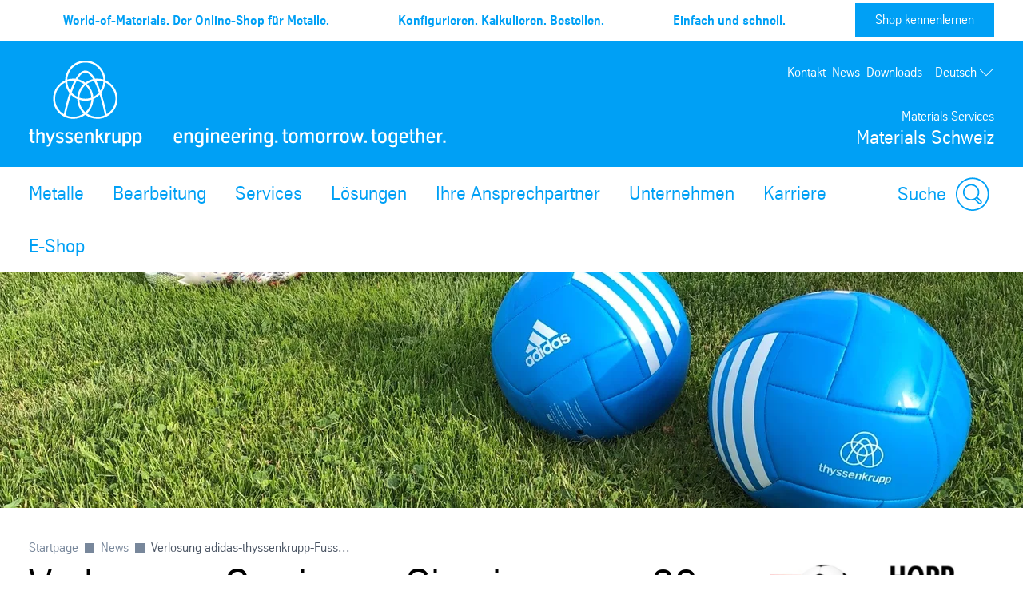

--- FILE ---
content_type: text/html; charset=utf-8
request_url: https://www.thyssenkrupp-materials.ch/de/news/verlosung-adidas-thyssenkrupp-fussball
body_size: 37630
content:
<!DOCTYPE html><html lang="de" data-beasties-container><head>
		
	<meta charset="utf-8"><meta name="viewport" content="width=device-width, initial-scale=1"><meta name="lang" value="de"><meta name="HandheldFriendly" value="True"><meta title="Gewinnen Sie den coolen adidas-thyssenkrupp-FussballStartseite - thyssenkrupp Materials Schweiz"><meta name="search-title" content><meta content="Materials Schweiz" property="og:site_name"><meta name="msapplication-TileImage" content="../../assets.files/app-icons/apple-touch-icon-144x144.png"><meta name="msapplication-TileColor" content="#222222"><meta content property="og:url"><meta content="763930663648504" property="fb:app_id"><meta name="google-site-verification" content="3aBUdH0LpVaYiZXzekhSIO7Fo5Mbsy9yrEDD7bK-xU8"><meta name="msvalidate.01" content="F9BCC0BEA84766E31FD78F78C539F125"><meta name="robots" content="index, follow"><meta content="Verlosung: adidas-thyssenkrupp-Fussball gewinnen" name="description"><meta property="og:title" content="Gewinnen Sie den coolen adidas-thyssenkrupp-Fussball"><meta property="og:type" content="website"><meta content="Verlosung: adidas-thyssenkrupp-Fussball gewinnen" property="og:description"><meta content="Verlosung: adidas-thyssenkrupp-Fussball gewinnen" name="keywords"><title>Gewinnen Sie den coolen adidas-thyssenkrupp-Fussball</title><script src="https://ucpcdn.thyssenkrupp.com/r/internet/polyfills.5_3_2-55e38becf37_202601211558.js" type="module"></script><script src="https://ucpcdn.thyssenkrupp.com/r/internet/main.5_3_2-55e38becf37_202601211558.js" type="module"></script><link href="https://ucpcdn.thyssenkrupp.com/r/internet/styles.5_3_2-55e38becf37_202601211558.css" rel="stylesheet"><base href="/"><link rel="canonical" href="https://www.thyssenkrupp-materials.ch/de/news/verlosung-adidas-thyssenkrupp-fussball"><style ng-app-id="main">.main__content[_ngcontent-main-c1503154588]{margin-bottom:8rem}.header-image[_ngcontent-main-c1503154588]{position:relative;height:29.5rem;margin-bottom:3.6rem}.header-image[_ngcontent-main-c1503154588]   img[_ngcontent-main-c1503154588]{object-fit:cover;max-width:none;height:100%;width:100%}.headline-container[_ngcontent-main-c1503154588]{margin:2.4rem auto}.page-title[_ngcontent-main-c1503154588]{margin-bottom:2.4rem!important}.page-title[_ngcontent-main-c1503154588]     h2, .page-title[_ngcontent-main-c1503154588]     h3, .page-title[_ngcontent-main-c1503154588]     p{display:inline;font-size:1em;line-height:inherit}@media (max-width: 31.1875em){.main__content[_ngcontent-main-c1503154588]   .page-title[_ngcontent-main-c1503154588]:last-child{margin-bottom:-8.1rem}}.stage[_ngcontent-main-c1503154588]    >*, .main__content[_ngcontent-main-c1503154588]    >*, .bottom[_ngcontent-main-c1503154588]    >*{box-sizing:border-box;display:block;width:100%;--spacing-component-before-sm: 3.6rem;--spacing-component-before-md: 5.6rem;--spacing-component-before-lg: 8rem;--spacing-component-before: var(--spacing-component-before-sm);--spacing-component-after: var(--spacing-component-after-sm, 0);margin-top:var(--spacing-component-before);margin-bottom:var(--spacing-component-after)}@media (min-width: 30em){.stage[_ngcontent-main-c1503154588]    >*, .main__content[_ngcontent-main-c1503154588]    >*, .bottom[_ngcontent-main-c1503154588]    >*{--spacing-component-before: var(--spacing-component-before-md);--spacing-component-after: var(--spacing-component-after-md, 0)}}@media (min-width: 62em){.stage[_ngcontent-main-c1503154588]    >*, .main__content[_ngcontent-main-c1503154588]    >*, .bottom[_ngcontent-main-c1503154588]    >*{--spacing-component-before: var(--spacing-component-before-md);--spacing-component-after: var(--spacing-component-after-md, 0)}}@media (min-width: 48em){.stage[_ngcontent-main-c1503154588]    >*, .main__content[_ngcontent-main-c1503154588]    >*, .bottom[_ngcontent-main-c1503154588]    >*{--spacing-component-before: var(--spacing-component-before-lg);--spacing-component-after: var(--spacing-component-after-lg, 0)}}.stage[_ngcontent-main-c1503154588]    >*.spacing-before-none, .main__content[_ngcontent-main-c1503154588]    >*.spacing-before-none, .bottom[_ngcontent-main-c1503154588]    >*.spacing-before-none{--spacing-component-before-sm: 0;--spacing-component-before-md: 0;--spacing-component-before-lg: 0}:is(basic-layout-section[_ngcontent-main-c1503154588]   .editorial-components-container[_ngcontent-main-c1503154588], .th-intranet[_ngcontent-main-c1503154588])    >*:first-child, :is(basic-layout-section[_ngcontent-main-c1503154588]   .editorial-components-container[_ngcontent-main-c1503154588], .th-intranet[_ngcontent-main-c1503154588])    >lazy-container:first-child>*:first-child{--spacing-component-before-sm: 0;--spacing-component-before-md: 0;--spacing-component-before-lg: 0}.stage[_ngcontent-main-c1503154588]    >*.spacing-after-none, .main__content[_ngcontent-main-c1503154588]    >*.spacing-after-none, .bottom[_ngcontent-main-c1503154588]    >*.spacing-after-none{--spacing-component-after-sm: 0;--spacing-component-after-md: 0;--spacing-component-after-lg: 0}.stage[_ngcontent-main-c1503154588]    >*.spacing-before-small, .main__content[_ngcontent-main-c1503154588]    >*.spacing-before-small, .bottom[_ngcontent-main-c1503154588]    >*.spacing-before-small{--spacing-component-before-sm: 1.6rem;--spacing-component-before-md: 2.4rem;--spacing-component-before-lg: 3.6rem}.stage[_ngcontent-main-c1503154588]    >*.spacing-after-small, .main__content[_ngcontent-main-c1503154588]    >*.spacing-after-small, .bottom[_ngcontent-main-c1503154588]    >*.spacing-after-small{--spacing-component-after-sm: 1.6rem;--spacing-component-after-md: 2.4rem;--spacing-component-after-lg: 3.6rem}.stage[_ngcontent-main-c1503154588]    >*.spacing-before-medium, .main__content[_ngcontent-main-c1503154588]    >*.spacing-before-medium, .bottom[_ngcontent-main-c1503154588]    >*.spacing-before-medium{--spacing-component-before-sm: 3.6rem;--spacing-component-before-md: 5.6rem;--spacing-component-before-lg: 8rem}.stage[_ngcontent-main-c1503154588]    >*.spacing-after-medium, .main__content[_ngcontent-main-c1503154588]    >*.spacing-after-medium, .bottom[_ngcontent-main-c1503154588]    >*.spacing-after-medium{--spacing-component-after-sm: 3.6rem;--spacing-component-after-md: 5.6rem;--spacing-component-after-lg: 8rem}.stage[_ngcontent-main-c1503154588]    >*.spacing-before-large, .main__content[_ngcontent-main-c1503154588]    >*.spacing-before-large, .bottom[_ngcontent-main-c1503154588]    >*.spacing-before-large{--spacing-component-before-sm: 5.6rem;--spacing-component-before-md: 8rem;--spacing-component-before-lg: 12rem}.stage[_ngcontent-main-c1503154588]    >*.spacing-after-large, .main__content[_ngcontent-main-c1503154588]    >*.spacing-after-large, .bottom[_ngcontent-main-c1503154588]    >*.spacing-after-large{--spacing-component-after-sm: 5.6rem;--spacing-component-after-md: 8rem;--spacing-component-after-lg: 12rem}.stage[_ngcontent-main-c1503154588]    >*.no-margin, .main__content[_ngcontent-main-c1503154588]    >*.no-margin, .bottom[_ngcontent-main-c1503154588]    >*.no-margin{margin-top:0;margin-bottom:0}.stage[_ngcontent-main-c1503154588]:empty{margin:0}.stage.content-above[_ngcontent-main-c1503154588]:empty{margin-top:3.6rem}.stage[_ngcontent-main-c1503154588] + .main[_ngcontent-main-c1503154588]{margin-top:5.6rem}.main__sidebar[_ngcontent-main-c1503154588]    >h2{font-size:2.4rem;line-height:3.3rem;font-weight:400}</style><style ng-app-id="main">[_nghost-main-c309793269]{display:block;min-height:0;min-width:0;box-sizing:border-box;width:100%;display:grid;grid-template-columns:minmax(var(--horizontal-site-padding),1fr) minmax(0,134.4rem) minmax(var(--horizontal-site-padding),1fr);margin-left:0!important;margin-right:0!important;max-width:none!important}[_nghost-main-c309793269]    >*, [_nghost-main-c309793269]    >lazy-container>*{min-width:0}.content[_ngcontent-main-c309793269]{grid-column:2/span 1}.content.editorial-content[_ngcontent-main-c309793269]    >*, .content.editorial-content[_ngcontent-main-c309793269]    >lazy-container>*{box-sizing:border-box;display:block;width:100%;--spacing-component-before-sm: 3.6rem;--spacing-component-before-md: 5.6rem;--spacing-component-before-lg: 8rem;--spacing-component-before: var(--spacing-component-before-sm);--spacing-component-after: var(--spacing-component-after-sm, 0);margin-top:var(--spacing-component-before);margin-bottom:var(--spacing-component-after)}@media (min-width: 30em){.content.editorial-content[_ngcontent-main-c309793269]    >*, .content.editorial-content[_ngcontent-main-c309793269]    >lazy-container>*{--spacing-component-before: var(--spacing-component-before-md);--spacing-component-after: var(--spacing-component-after-md, 0)}}@media (min-width: 62em){.content.editorial-content[_ngcontent-main-c309793269]    >*, .content.editorial-content[_ngcontent-main-c309793269]    >lazy-container>*{--spacing-component-before: var(--spacing-component-before-md);--spacing-component-after: var(--spacing-component-after-md, 0)}}@media (min-width: 48em){.content.editorial-content[_ngcontent-main-c309793269]    >*, .content.editorial-content[_ngcontent-main-c309793269]    >lazy-container>*{--spacing-component-before: var(--spacing-component-before-lg);--spacing-component-after: var(--spacing-component-after-lg, 0)}}.content.editorial-content[_ngcontent-main-c309793269]    >*.spacing-before-none, .content.editorial-content[_ngcontent-main-c309793269]    >lazy-container>*.spacing-before-none{--spacing-component-before-sm: 0;--spacing-component-before-md: 0;--spacing-component-before-lg: 0}.content.editorial-content[_ngcontent-main-c309793269]    >*.spacing-after-none, .content.editorial-content[_ngcontent-main-c309793269]    >lazy-container>*.spacing-after-none{--spacing-component-after-sm: 0;--spacing-component-after-md: 0;--spacing-component-after-lg: 0}.content.editorial-content[_ngcontent-main-c309793269]    >*.spacing-before-small, .content.editorial-content[_ngcontent-main-c309793269]    >lazy-container>*.spacing-before-small{--spacing-component-before-sm: 1.6rem;--spacing-component-before-md: 2.4rem;--spacing-component-before-lg: 3.6rem}.content.editorial-content[_ngcontent-main-c309793269]    >*.spacing-after-small, .content.editorial-content[_ngcontent-main-c309793269]    >lazy-container>*.spacing-after-small{--spacing-component-after-sm: 1.6rem;--spacing-component-after-md: 2.4rem;--spacing-component-after-lg: 3.6rem}.content.editorial-content[_ngcontent-main-c309793269]    >*.spacing-before-medium, .content.editorial-content[_ngcontent-main-c309793269]    >lazy-container>*.spacing-before-medium{--spacing-component-before-sm: 3.6rem;--spacing-component-before-md: 5.6rem;--spacing-component-before-lg: 8rem}.content.editorial-content[_ngcontent-main-c309793269]    >*.spacing-after-medium, .content.editorial-content[_ngcontent-main-c309793269]    >lazy-container>*.spacing-after-medium{--spacing-component-after-sm: 3.6rem;--spacing-component-after-md: 5.6rem;--spacing-component-after-lg: 8rem}.content.editorial-content[_ngcontent-main-c309793269]    >*.spacing-before-large, .content.editorial-content[_ngcontent-main-c309793269]    >lazy-container>*.spacing-before-large{--spacing-component-before-sm: 5.6rem;--spacing-component-before-md: 8rem;--spacing-component-before-lg: 12rem}.content.editorial-content[_ngcontent-main-c309793269]    >*.spacing-after-large, .content.editorial-content[_ngcontent-main-c309793269]    >lazy-container>*.spacing-after-large{--spacing-component-after-sm: 5.6rem;--spacing-component-after-md: 8rem;--spacing-component-after-lg: 12rem}.content.editorial-content[_ngcontent-main-c309793269]    >*.no-margin, .content.editorial-content[_ngcontent-main-c309793269]    >lazy-container>*.no-margin{margin-top:0;margin-bottom:0}.sidebar.editorial-content[_ngcontent-main-c309793269]    >*, .sidebar.editorial-content[_ngcontent-main-c309793269]    >lazy-container>*{box-sizing:border-box;display:block;width:100%;--spacing-component-before-sm: 5.6rem;--spacing-component-before-md: 5.6rem;--spacing-component-before-lg: 5.6rem;--spacing-component-before: var(--spacing-component-before-sm);--spacing-component-after: var(--spacing-component-after-sm, 0);margin-top:var(--spacing-component-before);margin-bottom:var(--spacing-component-after)}@media (min-width: 30em){.sidebar.editorial-content[_ngcontent-main-c309793269]    >*, .sidebar.editorial-content[_ngcontent-main-c309793269]    >lazy-container>*{--spacing-component-before: var(--spacing-component-before-md);--spacing-component-after: var(--spacing-component-after-md, 0)}}@media (min-width: 62em){.sidebar.editorial-content[_ngcontent-main-c309793269]    >*, .sidebar.editorial-content[_ngcontent-main-c309793269]    >lazy-container>*{--spacing-component-before: var(--spacing-component-before-md);--spacing-component-after: var(--spacing-component-after-md, 0)}}@media (min-width: 48em){.sidebar.editorial-content[_ngcontent-main-c309793269]    >*, .sidebar.editorial-content[_ngcontent-main-c309793269]    >lazy-container>*{--spacing-component-before: var(--spacing-component-before-lg);--spacing-component-after: var(--spacing-component-after-lg, 0)}}.sidebar.editorial-content[_ngcontent-main-c309793269]    >*.spacing-before-none, .sidebar.editorial-content[_ngcontent-main-c309793269]    >lazy-container>*.spacing-before-none{--spacing-component-before-sm: 0;--spacing-component-before-md: 0;--spacing-component-before-lg: 0}:is(basic-layout-section[_ngcontent-main-c309793269]   .editorial-components-container[_ngcontent-main-c309793269], .th-intranet[_ngcontent-main-c309793269])    >*:first-child, :is(basic-layout-section[_ngcontent-main-c309793269]   .editorial-components-container[_ngcontent-main-c309793269], .th-intranet[_ngcontent-main-c309793269])    >lazy-container:first-child>*:first-child{--spacing-component-before-sm: 0;--spacing-component-before-md: 0;--spacing-component-before-lg: 0}.sidebar.editorial-content[_ngcontent-main-c309793269]    >*.spacing-after-none, .sidebar.editorial-content[_ngcontent-main-c309793269]    >lazy-container>*.spacing-after-none{--spacing-component-after-sm: 0;--spacing-component-after-md: 0;--spacing-component-after-lg: 0}.sidebar.editorial-content[_ngcontent-main-c309793269]    >*.spacing-before-small, .sidebar.editorial-content[_ngcontent-main-c309793269]    >lazy-container>*.spacing-before-small{--spacing-component-before-sm: 2.4rem;--spacing-component-before-md: 2.4rem;--spacing-component-before-lg: 2.4rem}.sidebar.editorial-content[_ngcontent-main-c309793269]    >*.spacing-after-small, .sidebar.editorial-content[_ngcontent-main-c309793269]    >lazy-container>*.spacing-after-small{--spacing-component-after-sm: 2.4rem;--spacing-component-after-md: 2.4rem;--spacing-component-after-lg: 2.4rem}.sidebar.editorial-content[_ngcontent-main-c309793269]    >*.spacing-before-medium, .sidebar.editorial-content[_ngcontent-main-c309793269]    >lazy-container>*.spacing-before-medium{--spacing-component-before-sm: 5.6rem;--spacing-component-before-md: 5.6rem;--spacing-component-before-lg: 5.6rem}.sidebar.editorial-content[_ngcontent-main-c309793269]    >*.spacing-after-medium, .sidebar.editorial-content[_ngcontent-main-c309793269]    >lazy-container>*.spacing-after-medium{--spacing-component-after-sm: 5.6rem;--spacing-component-after-md: 5.6rem;--spacing-component-after-lg: 5.6rem}.sidebar.editorial-content[_ngcontent-main-c309793269]    >*.spacing-before-large, .sidebar.editorial-content[_ngcontent-main-c309793269]    >lazy-container>*.spacing-before-large{--spacing-component-before-sm: 8rem;--spacing-component-before-md: 8rem;--spacing-component-before-lg: 8rem}.sidebar.editorial-content[_ngcontent-main-c309793269]    >*.spacing-after-large, .sidebar.editorial-content[_ngcontent-main-c309793269]    >lazy-container>*.spacing-after-large{--spacing-component-after-sm: 8rem;--spacing-component-after-md: 8rem;--spacing-component-after-lg: 8rem}.sidebar.editorial-content[_ngcontent-main-c309793269]    >*.no-margin, .sidebar.editorial-content[_ngcontent-main-c309793269]    >lazy-container>*.no-margin{margin-top:0;margin-bottom:0}.full-width[_nghost-main-c309793269]{display:block}.full-width[_nghost-main-c309793269]   .content[_ngcontent-main-c309793269]{min-height:0;min-width:0;box-sizing:border-box;width:100%;display:grid;grid-template-columns:minmax(var(--horizontal-site-padding),1fr) minmax(0,134.4rem) minmax(var(--horizontal-site-padding),1fr);margin-left:0!important;margin-right:0!important;max-width:none!important}.full-width[_nghost-main-c309793269]   .content[_ngcontent-main-c309793269]    >*, .full-width[_nghost-main-c309793269]   .content[_ngcontent-main-c309793269]    >lazy-container>*{min-width:0}.full-width[_nghost-main-c309793269]   .content[_ngcontent-main-c309793269]    >*, .full-width[_nghost-main-c309793269]   .content[_ngcontent-main-c309793269]    >lazy-container>*{grid-column:1/span 3}.full-width[_nghost-main-c309793269]   .content[_ngcontent-main-c309793269]    >*.l-content-column{grid-column:2/span 1}.with-sidebar[_nghost-main-c309793269]   .content-container[_ngcontent-main-c309793269]{grid-column:2/span 1}@media (min-width: 62em){.with-sidebar.sidebar-right[_nghost-main-c309793269]   .content-container[_ngcontent-main-c309793269]{min-height:0;min-width:0;box-sizing:border-box;display:grid;width:100%;grid-template-columns:3fr clamp(3.6rem,7%,12rem) 1fr}.with-sidebar.sidebar-right[_nghost-main-c309793269]   .content-container[_ngcontent-main-c309793269]    >*, .with-sidebar.sidebar-right[_nghost-main-c309793269]   .content-container[_ngcontent-main-c309793269]    >lazy-container>*{min-width:0}}@media print{.with-sidebar.sidebar-right[_nghost-main-c309793269]   .content-container[_ngcontent-main-c309793269]{display:block}}.with-sidebar.sidebar-right[_nghost-main-c309793269]   .content[_ngcontent-main-c309793269]{grid-column:1/span 1}.with-sidebar.sidebar-right[_nghost-main-c309793269]   .sidebar[_ngcontent-main-c309793269]{grid-column:3/span 1}@media (min-width: 62em){.with-sidebar.sidebar-left[_nghost-main-c309793269]   .content-container[_ngcontent-main-c309793269]{min-height:0;min-width:0;box-sizing:border-box;display:grid;width:100%;grid-template-columns:1fr clamp(3.6rem,7%,12rem) 3fr}.with-sidebar.sidebar-left[_nghost-main-c309793269]   .content-container[_ngcontent-main-c309793269]    >*, .with-sidebar.sidebar-left[_nghost-main-c309793269]   .content-container[_ngcontent-main-c309793269]    >lazy-container>*{min-width:0}}@media print{.with-sidebar.sidebar-left[_nghost-main-c309793269]   .content-container[_ngcontent-main-c309793269]{display:block}}.with-sidebar.sidebar-left[_nghost-main-c309793269]   .content[_ngcontent-main-c309793269]{grid-column:3/span 1}.with-sidebar.sidebar-left[_nghost-main-c309793269]   .sidebar[_ngcontent-main-c309793269]{grid-row:1;grid-column:1/span 1}.custom-height[_nghost-main-c309793269], .custom-height   [_nghost-main-c309793269]{display:grid!important;grid-template-columns:1fr}.custom-height[_nghost-main-c309793269]   .content[_ngcontent-main-c309793269], .custom-height   [_nghost-main-c309793269]   .content[_ngcontent-main-c309793269]{grid-column:initial!important}.custom-height[_nghost-main-c309793269]   .content[_ngcontent-main-c309793269], .custom-height   [_nghost-main-c309793269]   .content[_ngcontent-main-c309793269], .custom-height[_nghost-main-c309793269]   .sidebar[_ngcontent-main-c309793269], .custom-height   [_nghost-main-c309793269]   .sidebar[_ngcontent-main-c309793269]{display:grid;align-content:var(--ucp-basic-layout-section-align-main, start)}.custom-height[_nghost-main-c309793269]   .content[_ngcontent-main-c309793269]    >*, .custom-height   [_nghost-main-c309793269]   .content[_ngcontent-main-c309793269]    >*, .custom-height[_nghost-main-c309793269]   .content[_ngcontent-main-c309793269]    >lazy-container>*, .custom-height   [_nghost-main-c309793269]   .content[_ngcontent-main-c309793269]    >lazy-container>*, .custom-height[_nghost-main-c309793269]   .sidebar[_ngcontent-main-c309793269]    >*, .custom-height   [_nghost-main-c309793269]   .sidebar[_ngcontent-main-c309793269]    >*, .custom-height[_nghost-main-c309793269]   .sidebar[_ngcontent-main-c309793269]    >lazy-container>*, .custom-height   [_nghost-main-c309793269]   .sidebar[_ngcontent-main-c309793269]    >lazy-container>*{min-width:0}.custom-height[_nghost-main-c309793269]   .content[_ngcontent-main-c309793269], .custom-height   [_nghost-main-c309793269]   .content[_ngcontent-main-c309793269]{align-content:var(--ucp-basic-layout-section-align-main, start)}.custom-height[_nghost-main-c309793269]   .sidebar[_ngcontent-main-c309793269], .custom-height   [_nghost-main-c309793269]   .sidebar[_ngcontent-main-c309793269]{align-content:var(--ucp-basic-layout-section-align-sidebar, start)}</style><style ng-app-id="main">[_nghost-main-c2366007670]   .scroll-to-top[_ngcontent-main-c2366007670]{margin:0 auto;max-width:134.4rem}@media print{[_nghost-main-c2366007670]   .scroll-to-top[_ngcontent-main-c2366007670]{display:none}}[_nghost-main-c2366007670]   .scroll-to-top[_ngcontent-main-c2366007670]   a[_ngcontent-main-c2366007670], [_nghost-main-c2366007670]   .scroll-to-top[_ngcontent-main-c2366007670]   button[_ngcontent-main-c2366007670]{font-size:1em;line-height:1.625em;clear:both;color:#626f81;cursor:pointer;float:right;margin:24px 0;text-decoration:none}[_nghost-main-c2366007670]   .scroll-to-top[_ngcontent-main-c2366007670]   .scroll-to-top__button[_ngcontent-main-c2366007670]:focus-visible{outline:2px solid #000000;border-radius:.4rem;text-decoration:underline}.scroll-to-top[_ngcontent-main-c2366007670]:before, .scroll-to-top[_ngcontent-main-c2366007670]:after{content:"";display:table}.scroll-to-top[_ngcontent-main-c2366007670]:before, .scroll-to-top[_ngcontent-main-c2366007670]:after{content:" ";display:table}.scroll-to-top[_ngcontent-main-c2366007670]:after{clear:both}@media screen and (max-width: 900px){.scroll-to-top[_ngcontent-main-c2366007670]{padding:0 25px}}@media screen and (max-width: 767px){.scroll-to-top[_ngcontent-main-c2366007670]{padding:0 17px}}@media screen and (max-width: 499px){.scroll-to-top[_ngcontent-main-c2366007670]   a[_ngcontent-main-c2366007670], .scroll-to-top[_ngcontent-main-c2366007670]   button[_ngcontent-main-c2366007670]{font-size:1.125em;line-height:1.44444444em}}.scroll-to-top[_ngcontent-main-c2366007670]   a[_ngcontent-main-c2366007670]:after, .scroll-to-top[_ngcontent-main-c2366007670]   button[_ngcontent-main-c2366007670]:after{speak:none;font-style:normal;font-weight:400;font-variant:normal;text-transform:none;text-decoration:underline;line-height:1;-webkit-font-smoothing:antialiased;-moz-osx-font-smoothing:grayscale}.scroll-to-top[_ngcontent-main-c2366007670]   a[_ngcontent-main-c2366007670]:after, .scroll-to-top[_ngcontent-main-c2366007670]   a[_ngcontent-main-c2366007670]:hover:after, .scroll-to-top[_ngcontent-main-c2366007670]   button[_ngcontent-main-c2366007670]:after, .scroll-to-top[_ngcontent-main-c2366007670]   button[_ngcontent-main-c2366007670]:hover:after{text-decoration:none}.scroll-to-top__icon[_ngcontent-main-c2366007670]{width:1.6rem;height:1rem;fill:#626f81}.scroll-to-top[_ngcontent-main-c2366007670]   a[_ngcontent-main-c2366007670]:hover, .scroll-to-top[_ngcontent-main-c2366007670]   a[_ngcontent-main-c2366007670]:active, .scroll-to-top[_ngcontent-main-c2366007670]   button[_ngcontent-main-c2366007670]:hover, .scroll-to-top[_ngcontent-main-c2366007670]   button[_ngcontent-main-c2366007670]:active{text-decoration:underline}.scroll-to-top[_ngcontent-main-c2366007670]   a[_ngcontent-main-c2366007670]:after, .scroll-to-top[_ngcontent-main-c2366007670]   button[_ngcontent-main-c2366007670]:after{margin-left:7.104px}</style><style ng-app-id="main">[id=footer]{background-color:var(--ucp-color-footer-background, var(--ucp-color-brand-primary, #00a0f5));padding-bottom:40px}@media print{[id=footer]{display:none}}@media (max-width: 31.1875em){[id=footer]{padding-bottom:5.6rem}}[id=footer] a{color:#fff}[id=footer] .footer-content{padding-left:var(--horizontal-site-padding, 1.6rem);padding-right:var(--horizontal-site-padding, 1.6rem);display:block;box-sizing:border-box;max-width:134.4rem;margin-left:auto;margin-right:auto;position:relative;padding-top:2.4rem}[id=footer] .footer-content:after{content:"";display:table;clear:both}@media (min-width: 84em){[id=footer] .footer-content{margin-left:var(--horizontal-site-padding, 1.6rem);margin-right:var(--horizontal-site-padding, 1.6rem);padding-left:0;padding-right:0}}@media (min-width: 88.5em){[id=footer] .footer-content{margin-left:auto;margin-right:auto}}@media (max-width: 31.1875em){[id=footer] .footer-content{padding-top:3.6rem}}@media (max-width: 31.1875em){[id=footer] .footer-content .footer-menu{border-top:1px solid #ffffff;border-bottom:1px solid #ffffff}}[id=footer] .footer-content .footer-menu .headline{display:flex;flex-direction:row;margin-top:0;margin-left:.4rem}@media (max-width: 31.1875em){[id=footer] .footer-content .footer-menu .headline{position:relative;margin:16px 0;align-items:center}[id=footer] .footer-content .footer-menu .headline.dropdownArrow{cursor:pointer;z-index:5}[id=footer] .footer-content .footer-menu .headline.dropdownArrow:before{position:absolute;color:#fff;font-size:1.6rem;z-index:5;right:1.6rem;top:0;margin-top:-.8rem}}[id=footer] .footer-content .footer-menu .brand-wrapper{display:flex;flex-direction:column}[id=footer] .footer-content .footer-menu .arrow{fill:#fff;width:2.2rem;height:2.2rem;order:1;margin-left:auto;display:none}[id=footer] .footer-content .footer-menu .dropdownArrow .arrow{display:block}[id=footer] .footer-content .footer-menu .headline.is-open .arrow{transform:rotate(180deg)}[id=footer] .footer-content .headline .brand-name,[id=footer] .footer-content .social .headline{color:#fff;display:block;font-size:2.4rem;line-height:3.3rem;font-weight:400;margin:0 0 2.4rem;outline:0}@media (max-width: 31.1875em){[id=footer] .footer-content .headline .brand-name{margin-bottom:0}}[id=footer] .footer-content .headline .roof-line{font-size:1.6rem;line-height:2.6rem;color:#fff;display:block;margin:0}@media (max-width: 31.1875em){[id=footer] .footer-content .headline .roof-line{font-size:16px;padding-right:38px}}[id=footer] .footer-content .headline+.block{margin-left:0}[id=footer] .footer-content .footer-menu{float:left;width:75.7%}[id=footer] .footer-content .footer-menu:after{content:"";display:table;clear:both}@media (max-width: 68.6875em){[id=footer] .footer-content .footer-menu{width:46.15%}}@media (max-width: 31.1875em){[id=footer] .footer-content .footer-menu{float:none;padding:0 1.6rem;width:auto}}[id=footer] .footer-content .footer-menu .footer-menu-content{height:auto;overflow:hidden;margin-top:-1.6rem;padding-bottom:1.6rem}[id=footer] .footer-content .footer-menu .footer-menu-content.showMenu .block{display:none}@media (max-width: 31.1875em){[id=footer] .footer-content .footer-menu .headline.ui-accordion-header{color:#fff;cursor:pointer;margin-bottom:.143em;position:relative}[id=footer] .footer-content .footer-menu .headline.ui-accordion-header:before{font-size:1.5em;margin-top:-12px;position:absolute;right:0;top:50%}.no-js [id=footer] .footer-content .footer-menu .headline.ui-accordion-header:before{display:none}}[id=footer] .footer-content .footer-menu>div{display:flex}@media (max-width: 68.6875em){[id=footer] .footer-content .footer-menu>div{display:block}}[id=footer] .footer-content .social{float:right;margin-right:0;min-width:220px;width:21%}@media (max-width: 47.9375em){[id=footer] .footer-content .social{float:right;margin-left:4%;width:48%}}@media (max-width: 31.1875em){[id=footer] .footer-content .social{float:none;margin-left:0;margin-top:3.6rem;text-align:center;width:auto}}[id=footer] .footer-content .social .headline{margin-bottom:1.6rem;margin-top:2.4rem}[id=footer] .footer-content .social .infolabel{color:#fff;margin:0 0 1.6rem}@media (max-width: 31.1875em){[id=footer] .footer-content .social .infolabel{font-size:1.8rem;line-height:2.6rem}}[id=footer] .footer-content .social .block{width:auto}@media (max-width: 68.6875em){[id=footer] .footer-content .social .block{float:none}}@media (max-width: 47.9375em){[id=footer] .footer-content .social .block{float:none}}[id=footer] .footer-content>.ui-accordion{border-top:1px solid #ffffff;border-bottom:1px solid #ffffff;padding-top:10px;padding-bottom:10px}[id=footer] .block{box-sizing:border-box;padding-left:40px;width:33.4%}[id=footer] .block:first-child{padding-left:0;margin-left:.4rem}@media (max-width: 68.6875em){[id=footer] .block{display:inline-block;float:none;padding:0;width:100%}}[id=footer] .block .icons{display:inline-block}[id=footer] .block .icons .social-item{float:left;margin-bottom:.8rem;margin-right:1.6rem}[id=footer] .block .icons .social-item:nth-child(4n+4){margin:0}[id=footer] .block .icons .social-item:nth-child(4n+5){clear:both}[id=footer] .block ul{list-style-type:none}@media (max-width: 47.9375em){[id=footer] .block ul{margin-bottom:0}}[id=footer] .block li a{color:#fff;display:block;text-decoration:none}@media (max-width: 31.1875em){[id=footer] .block li a{font-size:1.8rem;line-height:2.6rem;padding:8px 0}}[id=footer] .block li a:hover,[id=footer] .block li a:active,[id=footer] .block li a:focus{text-decoration:underline}[id=footer] .block li:first-child a{border-top:0 none}@media (max-width: 68.6875em){[id=footer] .block:first-child li:first-child a{border-top:none}}[id=metainfo]{padding-left:var(--horizontal-site-padding, 1.6rem);padding-right:var(--horizontal-site-padding, 1.6rem);display:block;box-sizing:border-box;max-width:134.4rem;margin-left:auto;margin-right:auto;padding:1.6rem 0;background-color:#fff}[id=metainfo]:after{content:"";display:table;clear:both}@media (min-width: 84em){[id=metainfo]{margin-left:var(--horizontal-site-padding, 1.6rem);margin-right:var(--horizontal-site-padding, 1.6rem);padding-left:0;padding-right:0}}@media (min-width: 88.5em){[id=metainfo]{margin-left:auto;margin-right:auto}}@media print{[id=metainfo]{display:none}}@media (max-width: 56.1875em){[id=metainfo]{padding:2.4rem 0}}[id=metainfo] .metainfo-content{font-size:1.6rem;line-height:2.6rem;max-width:134.4rem;margin:0 auto;position:relative}[id=metainfo] .copyright{color:#4b5564;float:left}[id=metainfo] .copyright:after{content:"";display:table;clear:both}@media (max-width: 56.1875em){[id=metainfo] .copyright{float:none;text-align:center}}@media (max-width: 31.1875em){[id=metainfo] .copyright{display:block;float:none;margin-bottom:0}}[id=metainfo] .info{float:right}[id=metainfo] .info:after{content:"";display:table;clear:both}@media (max-width: 56.1875em){[id=metainfo] .info{float:none;text-align:center}}[id=metainfo] .links{float:left;list-style:none}[id=metainfo] .links:after{content:"";display:table;clear:both}@media (max-width: 91em){[id=metainfo] .links{clear:both}}@media (max-width: 56.1875em){[id=metainfo] .links{display:block;float:none}}[id=metainfo] .links li{float:left;padding-left:1.6rem}[id=metainfo] .links li:first-child{padding-left:0}@media (max-width: 56.1875em){[id=metainfo] .links li{float:none;padding:0}}[id=metainfo] .links li .share{display:flex;align-items:center}[id=metainfo] .links li .share:hover span{text-decoration:underline}[id=metainfo] .links li .share:focus-visible{outline:2px solid #000000;border-radius:.4rem}[id=metainfo] .links li .share:focus-visible span{text-decoration:underline}@media (max-width: 56.1875em){[id=metainfo] .links li .share{text-align:center;white-space:nowrap;display:inline-block}}.no-js [id=metainfo] .links li .share{display:none}[id=metainfo] .links li .share:hover a,[id=metainfo] .links li .share:focus a,[id=metainfo] .links li .share:active a{text-decoration:underline}[id=metainfo] .links li .share>a,[id=metainfo] .links li .share>span{color:var(--ucp-color-copy-links, var(--ucp-color-brand-primary, #00a0f5));cursor:pointer;float:left;position:relative;z-index:6;text-decoration:none}@media (max-width: 56.1875em){[id=metainfo] .links li .share>a,[id=metainfo] .links li .share>span{float:none;padding-right:0}}[id=metainfo] .links li .share .share-button-icon{vertical-align:center;width:2.4rem;height:2.4rem;fill:var(--ucp-color-copy-links, var(--ucp-color-brand-primary, #00a0f5));margin-left:.8rem}[id=metainfo] .links li .share .icons{color:var(--ucp-color-copy-links, var(--ucp-color-brand-primary, #00a0f5));margin-left:-30px;position:relative;top:5px;z-index:5}@media (max-width: 56.1875em){[id=metainfo] .links li .share .icons{display:block;margin:auto;padding:0;z-index:7}}[id=metainfo] .links li:before{content:"|";color:#626f81;float:left;margin-right:1.6rem}@media (max-width: 56.1875em){[id=metainfo] .links li:before{display:none}}[id=metainfo] .links li:first-child:before{display:none}[id=metainfo] .links li a{color:var(--ucp-color-copy-links, var(--ucp-color-brand-primary, #00a0f5));text-decoration:none}[id=metainfo] .links li a:hover,[id=metainfo] .links li a:active,[id=metainfo] .links li a:focus{text-decoration:underline}[id=metainfo] .icons{color:var(--ucp-color-brand-secondary, #003c7d);cursor:pointer;float:left;font-size:22px;height:25px;margin:-5px 0 0;padding:0 0 0 10px;position:relative;width:25px}@media tablet-landscape{[id=metainfo] .icons{float:none}}[id=metainfo] .icons .icon-share-dropdown{visibility:hidden;opacity:0;transition:opacity .3s ease-in-out,visibility .3s ease-in-out}[id=metainfo] .icons .icon-share-dropdown.is-open{visibility:visible;opacity:1}@media (max-width: 56.1875em){[id=metainfo] .icons .icon-share-dropdown.is-open{left:100%;width:5.8rem}}[id=metainfo] .icons>div{box-sizing:border-box;background-color:#fff;border:1px solid var(--ucp-color-brand-primary, #00a0f5);padding:.8rem;white-space:nowrap;bottom:50px;display:block;position:absolute;right:0;z-index:50}@media (max-width: 31.1875em){[id=metainfo] .icons>div{margin-right:-29px;right:50%}}[id=metainfo] .icons .icon{position:relative;display:block;float:none;font-size:0;height:42px;margin-top:.8rem;text-decoration:none;text-align:center;width:42px}[id=metainfo] .icons .icon a{display:block;position:absolute;inset:0;text-indent:120%;overflow:hidden;white-space:nowrap}[id=metainfo] .icons .icon:first-child{margin-top:0}[id=metainfo] .icons .icon.facebook{background:url(https://ucpcdn.thyssenkrupp.com/img/layout/icon_facebook_pos.svg)}[id=metainfo] .icons .icon.twitter{background:url(https://ucpcdn.thyssenkrupp.com/img/layout/icon_twitter_pos.svg)}[id=metainfo] .icons .icon.mail{background:url(https://ucpcdn.thyssenkrupp.com/img/layout/icon_mail_pos.svg)}[id=metainfo] .icons .icon.linkedin{background:url(https://ucpcdn.thyssenkrupp.com/img/layout/icon_linkedin_pos.svg)}[id=metainfo] .icons .icon.xing{background:url(https://ucpcdn.thyssenkrupp.com/img/layout/icon_xing_pos.svg)}[id=metainfo] .icons .icon.whatsapp{background:url(https://ucpcdn.thyssenkrupp.com/img/layout/icon_whatsapp_pos.svg)}[id=metainfo] .share.active .icons>div{bottom:31px;display:block;position:absolute;z-index:50}@media (max-width: 56.1875em){[id=metainfo] .share.active .icons>div{margin-right:-29px;right:50%}}.bookmark-page{position:fixed;bottom:4rem;right:5rem;z-index:98}
</style><style ng-app-id="main">@charset "UTF-8";ucp-standard-text{box-sizing:border-box;display:block;width:100%}ucp-standard-text .big-letter>p:first-of-type:first-letter{color:var(--ucp-color-brand-primary, #00a0f5);font-size:5.25em;font-weight:700;float:left;line-height:.85;margin-left:-.12ch;margin-right:.8rem}.standard-text{color:var(--text-color, #4b5564);margin-bottom:.4rem}.standard-text.light{color:#626f81}.standard-text h1,.standard-text h2,.standard-text h3{color:#000}.standard-text h2{font-size:3.6rem;line-height:4.9rem;margin:0 0 .8rem}.standard-text h3{font-size:2.4rem;line-height:3.3rem;font-weight:400;margin:3.6rem 0 2.4rem}@media (min-width: 31.25em){.standard-text h3{margin:0 0 .8rem}}.standard-text p+h3{margin-top:2.4rem}.standard-text p{margin:0 0 2.4rem}@media (min-width: 31.25em){.standard-text p{margin:0 0 1.6rem}}.standard-text ul:not([class]),.standard-text ul.bullets{margin:0 0 2.4rem;padding:0;list-style:none}.standard-text ul:not([class]) li,.standard-text ul.bullets li{position:relative;padding-left:1.8rem}.standard-text ul:not([class]) li.ql-indent-1,.standard-text ul.bullets li.ql-indent-1{margin-left:1.8rem}.standard-text ul:not([class]) li.ql-indent-2,.standard-text ul.bullets li.ql-indent-2{margin-left:3.6rem}@media (min-width: 31.25em){.standard-text ul:not([class]),.standard-text ul.bullets{margin:0 0 1.6rem}}.standard-text ul:not([class])>li>p,.standard-text ul.bullets>li>p{margin-bottom:0}.standard-text ul:not([class])>li:before,.standard-text ul.bullets>li:before{position:absolute;display:inline-block;content:"";border-radius:50%;left:0;top:.7em;transform:translate(-50%);height:.4rem;width:.4rem;margin-left:.8rem;margin-right:.8rem;background-color:var(--ucp-color-brand-primary, #00a0f5)}.standard-text ul:not([class]) ol li p,.standard-text ul.bullets ol li p{margin-left:1.6rem}.standard-text ol:not([class]),.standard-text ol.bullets{margin:0 0 2.4rem;padding:0;list-style:none;list-style-type:decimal;padding-left:2.2rem}.standard-text ol:not([class]) li,.standard-text ol.bullets li{position:relative;padding-left:1.8rem}.standard-text ol:not([class]) li.ql-indent-1,.standard-text ol.bullets li.ql-indent-1{margin-left:1.8rem}.standard-text ol:not([class]) li.ql-indent-2,.standard-text ol.bullets li.ql-indent-2{margin-left:3.6rem}@media (min-width: 31.25em){.standard-text ol:not([class]),.standard-text ol.bullets{margin:0 0 1.6rem}}.standard-text ol:not([class])>li,.standard-text ol.bullets>li{padding-left:0}.standard-text ol:not([class])>li>p,.standard-text ol.bullets>li>p{margin-bottom:0}.standard-text ol:not([class]) ul li p,.standard-text ol.bullets ul li p{margin-left:1.6rem}.standard-text a{color:var(--ucp-color-brand-primary, #00a0f5);padding-bottom:0;text-decoration:none}.standard-text .introtext{font-size:2.4rem;line-height:3.3rem;font-weight:400;color:#626f81;margin:0 0 1.6rem}.standard-text .introtext.black{font-size:1.6rem;line-height:2.6rem;font-family:tktype,Roboto,Calibri,-apple-system,BlinkMacSystemFont,Arial,Helvetica,sans-serif;font-weight:500;color:#000}:lang(ru) .standard-text .introtext.black,:lang(bg) .standard-text .introtext.black,:lang(pl) .standard-text .introtext.black{font-family:Arial,Helvetica,Roboto,Calibri,-apple-system,BlinkMacSystemFont,sans-serif}.standard-text .quote{position:relative;margin-left:3.2rem;margin-right:1.6rem;line-height:1.66;font-size:2.4rem}.standard-text .quote>*{position:relative;display:inline;color:#fff;background-color:var(--ucp-color-brand-primary, #00a0f5);-webkit-box-decoration-break:clone;box-decoration-break:clone;box-shadow:-3.2rem -.375ex 0 0 var(--ucp-color-brand-primary, #00a0f5),-3.2rem .375ex 0 0 var(--ucp-color-brand-primary, #00a0f5),.75ex -.375ex 0 0 var(--ucp-color-brand-primary, #00a0f5),.75ex .375ex 0 0 var(--ucp-color-brand-primary, #00a0f5)}.standard-text .quote p{line-height:1.7}:lang(en) .standard-text .quote p:before,:lang(en-en) .standard-text .quote p:before{content:"\201c"}:lang(en) .standard-text .quote p:after,:lang(en-en) .standard-text .quote p:after{content:"\201d"}:lang(de) .standard-text .quote p:before,:lang(de-de) .standard-text .quote p:before{content:"\201e"}:lang(de) .standard-text .quote p:after,:lang(de-de) .standard-text .quote p:after{content:"\201c"}:lang(fr) .standard-text .quote p:before,:lang(fr-fr) .standard-text .quote p:before{content:"\ab  "}:lang(fr) .standard-text .quote p:after,:lang(fr-fr) .standard-text .quote p:after{content:" \bb"}:lang(es) .standard-text .quote p:before,:lang(es-es) .standard-text .quote p:before{content:"\ab"}:lang(es) .standard-text .quote p:after,:lang(es-es) .standard-text .quote p:after{content:"\bb"}.standard-text .paragraph-anchors{margin-top:2.4rem}.standard-text .paragraph-anchors ul{margin-bottom:0}.standard-text .paragraph-anchors ul:after{content:"";display:table;clear:both}.standard-text .paragraph-anchors ul li{float:left;line-height:.85;padding-left:1.2rem;padding-right:1.2rem;border-left:1px solid var(--ucp-color-brand-primary, #00a0f5)}.standard-text .paragraph-anchors ul li:first-child{border-left:none;padding-left:0;padding-right:1.2rem}.standard-text .paragraph-anchors ul li:before{display:none}.standard-text table{width:100%;border-top:2px solid #d9dee8;border-bottom:2px solid #d9dee8}.standard-text table:not(:last-child){margin-bottom:3.6rem}.standard-text table td,.standard-text table th{padding:1.2rem 2.4rem;border-bottom:1px solid #d9dee8}.standard-text table th{border-bottom:2px solid #d9dee8}.standard-text table th:last-of-type:not(:last-child){border-right:2px solid #d9dee8}.standard-text table td:not(:first-child){border-left:1px solid #d9dee8}.standard-text table tr:nth-child(2n+2) td{background-color:#eef0f2}.standard-text table tr:hover td{background-color:#d9dee8}@media print{.standard-text{font-size:8pt;margin-bottom:.4rem}.standard-text h1{font-size:16pt;margin-bottom:.8rem}.standard-text h2{font-size:14pt;margin-bottom:.8rem}.standard-text h3{font-size:12pt;margin-bottom:.8rem}.standard-text li{margin-bottom:0}.standard-text *:empty{display:none}.standard-text .paragraph-anchors ul li{font-size:8pt}}.standard-text .ucp-rich-text-tooltip{cursor:pointer;background:#d9dee8}.standard-text .ucp-rich-text-tooltip[data-tooltip-style=signal]{background:#ffb400}.standard-text.editor-field .ucp-rich-text-tooltip{cursor:text}.standard-text a[data-class-name=link-external-no-text]:after,.standard-text a[data-class-name=link-email-no-text]:after{font-style:normal;background-repeat:no-repeat;-webkit-font-smoothing:antialiased;text-decoration:none;translate:0 -50%}.standard-text a[data-class-name=link-external-no-text]:after{content:"";display:inline-block;width:.75em;height:.75em;background-color:currentColor;mask-image:url(https://ucpcdn.thyssenkrupp.com/img/icons/suite_service_external.svg);mask-size:.75em;scale:2.5}.standard-text a[data-class-name=link-email-no-text]:after{content:"";display:inline-block;width:.75em;height:.75em;background-color:currentColor;mask-image:url(https://ucpcdn.thyssenkrupp.com/img/icons/mail.svg);mask-size:.75em;margin-left:.125em}.standard-text h2,.standard-text h3{margin-top:2.4rem}.standard-text h2:first-child,.standard-text h3:first-child{margin-top:0}.multi-column{column-count:2;column-gap:3.6rem}@media print{.big-letter>p:first-of-type:first-letter{color:var(--ucp-color-brand-primary, #00a0f5);font-size:5.25em;font-weight:700;float:left;line-height:.85;margin-left:-.12ch;margin-right:.8rem}}.stage ucp-standard-text,.bottom ucp-standard-text,startpage-template ucp-standard-text,.full-width ucp-standard-text{padding-left:var(--horizontal-site-padding, 1.6rem);padding-right:var(--horizontal-site-padding, 1.6rem);display:block;box-sizing:border-box;max-width:134.4rem;margin-left:auto;margin-right:auto}.stage ucp-standard-text:after,.bottom ucp-standard-text:after,startpage-template ucp-standard-text:after,.full-width ucp-standard-text:after{content:"";display:table;clear:both}@media (min-width: 84em){.stage ucp-standard-text,.bottom ucp-standard-text,startpage-template ucp-standard-text,.full-width ucp-standard-text{margin-left:var(--horizontal-site-padding, 1.6rem);margin-right:var(--horizontal-site-padding, 1.6rem);padding-left:0;padding-right:0}}@media (min-width: 88.5em){.stage ucp-standard-text,.bottom ucp-standard-text,startpage-template ucp-standard-text,.full-width ucp-standard-text{margin-left:auto;margin-right:auto}}.big-letter>p:first-of-type:first-letter{margin-top:.4rem}
</style><style ng-app-id="main">.stage[_nghost-main-c3002655547], .stage   [_nghost-main-c3002655547], .bottom[_nghost-main-c3002655547], .bottom   [_nghost-main-c3002655547], startpage-template[_nghost-main-c3002655547], startpage-template   [_nghost-main-c3002655547], .full-width[_nghost-main-c3002655547], .full-width   [_nghost-main-c3002655547]{padding-left:var(--horizontal-site-padding, 1.6rem);padding-right:var(--horizontal-site-padding, 1.6rem);display:block;box-sizing:border-box;max-width:134.4rem;margin-left:auto;margin-right:auto}.stage[_nghost-main-c3002655547]:after, .stage   [_nghost-main-c3002655547]:after, .bottom[_nghost-main-c3002655547]:after, .bottom   [_nghost-main-c3002655547]:after, startpage-template[_nghost-main-c3002655547]:after, startpage-template   [_nghost-main-c3002655547]:after, .full-width[_nghost-main-c3002655547]:after, .full-width   [_nghost-main-c3002655547]:after{content:"";display:table;clear:both}@media (min-width: 84em){.stage[_nghost-main-c3002655547], .stage   [_nghost-main-c3002655547], .bottom[_nghost-main-c3002655547], .bottom   [_nghost-main-c3002655547], startpage-template[_nghost-main-c3002655547], startpage-template   [_nghost-main-c3002655547], .full-width[_nghost-main-c3002655547], .full-width   [_nghost-main-c3002655547]{margin-left:var(--horizontal-site-padding, 1.6rem);margin-right:var(--horizontal-site-padding, 1.6rem);padding-left:0;padding-right:0}}@media (min-width: 88.5em){.stage[_nghost-main-c3002655547], .stage   [_nghost-main-c3002655547], .bottom[_nghost-main-c3002655547], .bottom   [_nghost-main-c3002655547], startpage-template[_nghost-main-c3002655547], startpage-template   [_nghost-main-c3002655547], .full-width[_nghost-main-c3002655547], .full-width   [_nghost-main-c3002655547]{margin-left:auto;margin-right:auto}}.hero-text[_ngcontent-main-c3002655547]{color:var(--ucp-color-brand-text-on-primary, #ffffff)}.heading[_ngcontent-main-c3002655547]{margin-bottom:.8rem}.icon[_ngcontent-main-c3002655547]{height:8rem;fill:var(--ucp-color-brand-text-on-primary, #ffffff)}.image-container[_ngcontent-main-c3002655547]{display:none;position:relative;width:100%;height:100%}.container.has-two-columns[_ngcontent-main-c3002655547]   .hero-container[_ngcontent-main-c3002655547]{background-color:var(--ucp-color-brand-primary, #00a0f5);padding:2.4rem;text-align:center}.container.has-two-columns[_ngcontent-main-c3002655547]   .form-container[_ngcontent-main-c3002655547]{background-color:#d9dee8;padding:2.4rem}.container.has-two-columns[_ngcontent-main-c3002655547]   .form-builder[_ngcontent-main-c3002655547]{position:relative;height:100%;display:flex;flex-direction:column}@media (min-width: 68.75em){.main__content[_nghost-main-c3002655547]   .container.has-two-columns[_ngcontent-main-c3002655547], .main__content   [_nghost-main-c3002655547]   .container.has-two-columns[_ngcontent-main-c3002655547], .stage[_nghost-main-c3002655547]   .container.has-two-columns[_ngcontent-main-c3002655547], .stage   [_nghost-main-c3002655547]   .container.has-two-columns[_ngcontent-main-c3002655547], .bottom[_nghost-main-c3002655547]   .container.has-two-columns[_ngcontent-main-c3002655547], .bottom   [_nghost-main-c3002655547]   .container.has-two-columns[_ngcontent-main-c3002655547]{position:relative;display:grid;grid-template-columns:1fr 1fr}.main__content[_nghost-main-c3002655547]   .container.has-two-columns[_ngcontent-main-c3002655547]   .form-container[_ngcontent-main-c3002655547], .main__content   [_nghost-main-c3002655547]   .container.has-two-columns[_ngcontent-main-c3002655547]   .form-container[_ngcontent-main-c3002655547], .stage[_nghost-main-c3002655547]   .container.has-two-columns[_ngcontent-main-c3002655547]   .form-container[_ngcontent-main-c3002655547], .stage   [_nghost-main-c3002655547]   .container.has-two-columns[_ngcontent-main-c3002655547]   .form-container[_ngcontent-main-c3002655547], .bottom[_nghost-main-c3002655547]   .container.has-two-columns[_ngcontent-main-c3002655547]   .form-container[_ngcontent-main-c3002655547], .bottom   [_nghost-main-c3002655547]   .container.has-two-columns[_ngcontent-main-c3002655547]   .form-container[_ngcontent-main-c3002655547]{grid-column:2}.main__content[_nghost-main-c3002655547]   .container.has-two-columns[_ngcontent-main-c3002655547]   .hero-container[_ngcontent-main-c3002655547], .main__content   [_nghost-main-c3002655547]   .container.has-two-columns[_ngcontent-main-c3002655547]   .hero-container[_ngcontent-main-c3002655547], .stage[_nghost-main-c3002655547]   .container.has-two-columns[_ngcontent-main-c3002655547]   .hero-container[_ngcontent-main-c3002655547], .stage   [_nghost-main-c3002655547]   .container.has-two-columns[_ngcontent-main-c3002655547]   .hero-container[_ngcontent-main-c3002655547], .bottom[_nghost-main-c3002655547]   .container.has-two-columns[_ngcontent-main-c3002655547]   .hero-container[_ngcontent-main-c3002655547], .bottom   [_nghost-main-c3002655547]   .container.has-two-columns[_ngcontent-main-c3002655547]   .hero-container[_ngcontent-main-c3002655547]{display:none}.main__content[_nghost-main-c3002655547]   .container.has-two-columns[_ngcontent-main-c3002655547]   .image-container[_ngcontent-main-c3002655547], .main__content   [_nghost-main-c3002655547]   .container.has-two-columns[_ngcontent-main-c3002655547]   .image-container[_ngcontent-main-c3002655547], .stage[_nghost-main-c3002655547]   .container.has-two-columns[_ngcontent-main-c3002655547]   .image-container[_ngcontent-main-c3002655547], .stage   [_nghost-main-c3002655547]   .container.has-two-columns[_ngcontent-main-c3002655547]   .image-container[_ngcontent-main-c3002655547], .bottom[_nghost-main-c3002655547]   .container.has-two-columns[_ngcontent-main-c3002655547]   .image-container[_ngcontent-main-c3002655547], .bottom   [_nghost-main-c3002655547]   .container.has-two-columns[_ngcontent-main-c3002655547]   .image-container[_ngcontent-main-c3002655547]{display:block;grid-column:1}}.group-headline-container[_ngcontent-main-c3002655547]{display:flex;justify-content:space-between;margin-bottom:.8rem}.group-description[_ngcontent-main-c3002655547]{margin-bottom:.4rem}.group-label[_ngcontent-main-c3002655547]{margin-left:auto}.step-label[_ngcontent-main-c3002655547]{margin-left:.8rem}.mandatory-text[_ngcontent-main-c3002655547], .info-text[_ngcontent-main-c3002655547]{text-align:left;margin-bottom:1.6rem}.mandatory-text[_ngcontent-main-c3002655547]{margin-top:.4rem;font-size:1.3rem}.action-buttons[_ngcontent-main-c3002655547]{display:flex;width:100%}.button-container[_ngcontent-main-c3002655547]{display:flex;justify-content:flex-end;margin-bottom:0;margin-top:auto}.action-button[_ngcontent-main-c3002655547]{flex-grow:0}.back[_ngcontent-main-c3002655547]{margin-left:0;margin-right:auto}.reset-button[_ngcontent-main-c3002655547]{margin-right:1.6rem}.submit-error[_ngcontent-main-c3002655547]{background-color:#d7005f;color:#fff;padding:1.6rem;margin:1.6rem 0}.loading-spinner[_ngcontent-main-c3002655547]{height:1.5rem}</style><style ng-app-id="main">ucp-ui-ai-badge[_ngcontent-main-c385086757]{display:none;position:absolute;right:3.6rem;bottom:3.6rem;z-index:1}[_nghost-main-c385086757]{position:relative}img[_ngcontent-main-c385086757]{display:block;max-width:100%;height:auto}.editorial-components-container[_nghost-main-c385086757]   .image-container[_ngcontent-main-c385086757]:not(.full-width), .editorial-components-container   [_nghost-main-c385086757]   .image-container[_ngcontent-main-c385086757]:not(.full-width){text-align:center}.editorial-components-container[_nghost-main-c385086757]   .image-container[_ngcontent-main-c385086757]:not(.full-width)   .image-figure[_ngcontent-main-c385086757], .editorial-components-container   [_nghost-main-c385086757]   .image-container[_ngcontent-main-c385086757]:not(.full-width)   .image-figure[_ngcontent-main-c385086757]{display:inline-block;width:auto;max-width:100%;text-align:left}.editorial-components-container[_nghost-main-c385086757]   .image-container[_ngcontent-main-c385086757]:not(.full-width)   .image[_ngcontent-main-c385086757], .editorial-components-container   [_nghost-main-c385086757]   .image-container[_ngcontent-main-c385086757]:not(.full-width)   .image[_ngcontent-main-c385086757]{width:auto;margin-left:auto;margin-right:auto}.editorial-components-container[_nghost-main-c385086757]   .image-container[_ngcontent-main-c385086757]:not(.full-width)   .svg[_ngcontent-main-c385086757], .editorial-components-container   [_nghost-main-c385086757]   .image-container[_ngcontent-main-c385086757]:not(.full-width)   .svg[_ngcontent-main-c385086757]{width:100%}.editorial-components-container[_nghost-main-c385086757]   .image-container[_ngcontent-main-c385086757]:not(.full-width)   .svg[_ngcontent-main-c385086757]   svg[_ngcontent-main-c385086757], .editorial-components-container   [_nghost-main-c385086757]   .image-container[_ngcontent-main-c385086757]:not(.full-width)   .svg[_ngcontent-main-c385086757]   svg[_ngcontent-main-c385086757]{width:100%;height:auto}@media print{.image-figure[_ngcontent-main-c385086757], img[_ngcontent-main-c385086757]{width:100%;margin:0;padding:0;height:auto}.image-container[_ngcontent-main-c385086757]     h2{font-size:18px;font-weight:400;text-align:center}.zoom[_ngcontent-main-c385086757]{display:none}}[_nghost-main-c385086757]{box-sizing:border-box;display:block;width:100%}.image-container[_ngcontent-main-c385086757]{display:block;margin-left:auto;margin-right:auto;max-width:134.4rem;width:100%}.headline[_ngcontent-main-c385086757]{display:block;width:100%;text-align:center}.image-figure[_ngcontent-main-c385086757]{display:inline-block;position:relative;max-width:100%;width:100%;text-align:center}.image-figure[_ngcontent-main-c385086757]   img[_ngcontent-main-c385086757]{max-width:100%;margin-left:auto;margin-right:auto;display:block}.caption-wrapper[_ngcontent-main-c385086757]{display:inline-block;color:#4b5564;margin-top:.8rem;text-align:left;width:100%}.caption[_ngcontent-main-c385086757], .copyright[_ngcontent-main-c385086757]{font-size:.75em!important;line-height:1.33;display:inline-block;float:left;width:auto;margin-bottom:0!important}.caption[_ngcontent-main-c385086757]{margin-right:.8rem}.zoom[_ngcontent-main-c385086757]{background-color:#000;color:#fff;height:100%;left:0;opacity:0;position:absolute;top:0;transition:all 1s;width:100%;cursor:pointer}.zoom[_ngcontent-main-c385086757]:hover{opacity:.6}.zoom__icon[_ngcontent-main-c385086757]{width:3.8rem;height:3.8rem;fill:#fff;position:absolute;left:50%;top:50%;transform:translate(-50%,-50%)}.flixel-iframe[_ngcontent-main-c385086757]{display:block;position:absolute;top:0;left:0;width:100%;height:100%;z-index:2;overflow:hidden;border:none}.flixel-wrapper[_ngcontent-main-c385086757]{width:100%;position:relative}.flixel-wrapper[_ngcontent-main-c385086757]:before{content:"";display:block;padding-bottom:56.25%}.bottom[_nghost-main-c385086757], .bottom   [_nghost-main-c385086757]{padding-left:var(--horizontal-site-padding, 1.6rem);padding-right:var(--horizontal-site-padding, 1.6rem);display:block;box-sizing:border-box;max-width:134.4rem;margin-left:auto;margin-right:auto}.bottom[_nghost-main-c385086757]:after, .bottom   [_nghost-main-c385086757]:after{content:"";display:table;clear:both}@media (min-width: 84em){.bottom[_nghost-main-c385086757], .bottom   [_nghost-main-c385086757]{margin-left:var(--horizontal-site-padding, 1.6rem);margin-right:var(--horizontal-site-padding, 1.6rem);padding-left:0;padding-right:0}}@media (min-width: 88.5em){.bottom[_nghost-main-c385086757], .bottom   [_nghost-main-c385086757]{margin-left:auto;margin-right:auto}}ucp-tabs[_nghost-main-c385086757]   .image-container[_ngcontent-main-c385086757], ucp-tabs   [_nghost-main-c385086757]   .image-container[_ngcontent-main-c385086757]{margin-bottom:1.6rem}.included-image[_nghost-main-c385086757]   .image-container[_ngcontent-main-c385086757], .included-image   [_nghost-main-c385086757]   .image-container[_ngcontent-main-c385086757]{margin-bottom:0}</style><style ng-app-id="main">.sticky-header[_nghost-main-c698855612]:not(.transparent){--header-standard-header-height: 16.1rem;--header-standard-flyout-offset: 3.6rem;--main-navigation-flyout-max-height: calc( 100vh - var(--header-standard-header-height) - var(--header-standard-flyout-offset) - var( --header-standard-conversion-header-min-height, 0 ) )}@media (min-width: 31.25em){.sticky-header[_nghost-main-c698855612]:not(.transparent){--header-standard-header-height: 21.3rem}}@media (min-width: 56.25em){.sticky-header[_nghost-main-c698855612]:not(.transparent){--header-standard-header-height: 29rem}}.sticky-header[_nghost-main-c698855612]:not(.transparent)   .main-header[_ngcontent-main-c698855612]{position:sticky;top:0;z-index:102}.has-conversion-header[_nghost-main-c698855612]{--header-standard-conversion-header-min-height: 5.2rem}.has-sticky-header.sticky-header[class][_nghost-main-c698855612], .has-sticky-header   .sticky-header[class][_nghost-main-c698855612]{position:relative}.logo-link[_ngcontent-main-c698855612]{position:relative;display:block;height:100%}.logo-link[_ngcontent-main-c698855612]   .logo[_ngcontent-main-c698855612]{width:auto;height:100%}.logo-link[_ngcontent-main-c698855612]   .logo[_ngcontent-main-c698855612]   img[_ngcontent-main-c698855612]{height:100%;width:auto}@media (min-width: 31.25em){.logo-link[_ngcontent-main-c698855612]{display:flex;align-items:flex-end;height:auto;margin-top:auto}}@media (max-width: 56.1875em){.logo-link[_ngcontent-main-c698855612]   .desktop-view[_ngcontent-main-c698855612]{display:none}}.logo-link[_ngcontent-main-c698855612]   .tablet-view[_ngcontent-main-c698855612]{display:none}@media (max-width: 56.1875em){.logo-link[_ngcontent-main-c698855612]   .tablet-view[_ngcontent-main-c698855612]{display:block}}@media (max-width: 31.1875em){.logo-link[_ngcontent-main-c698855612]   .tablet-view[_ngcontent-main-c698855612]{display:none}}.logo-link[_ngcontent-main-c698855612]   .mobile-view[_ngcontent-main-c698855612]{display:none}@media (max-width: 31.1875em){.logo-link[_ngcontent-main-c698855612]   .mobile-view[_ngcontent-main-c698855612]{display:block}}.logo[_ngcontent-main-c698855612], .logo-link[_ngcontent-main-c698855612]   .logo[_ngcontent-main-c698855612]{height:3.2rem}@media (min-width: 31.25em){.logo[_ngcontent-main-c698855612], .logo-link[_ngcontent-main-c698855612]   .logo[_ngcontent-main-c698855612]{height:9rem}}@media (min-width: 56.25em){.logo[_ngcontent-main-c698855612], .logo-link[_ngcontent-main-c698855612]   .logo[_ngcontent-main-c698855612]{height:11rem}}ucp-ui-header.slim.slim[_ngcontent-main-c698855612]   .logo-link[_ngcontent-main-c698855612]   .desktop-view[_ngcontent-main-c698855612]{display:none}ucp-ui-header.slim.slim[_ngcontent-main-c698855612]   .logo-link[_ngcontent-main-c698855612]   .tablet-view[_ngcontent-main-c698855612]{display:none}ucp-ui-header.slim.slim[_ngcontent-main-c698855612]   .logo-link[_ngcontent-main-c698855612]   .mobile-view[_ngcontent-main-c698855612]{display:block}@media (min-width: 31.25em){ucp-ui-header.slim.slim[_ngcontent-main-c698855612]   .logo-link[_ngcontent-main-c698855612]{display:flex;align-items:center}}ucp-ui-header.slim.slim[_ngcontent-main-c698855612]   .logo[_ngcontent-main-c698855612], ucp-ui-header.slim.slim[_ngcontent-main-c698855612]   .logo-link[_ngcontent-main-c698855612]   .logo[_ngcontent-main-c698855612]{height:3.2rem}@media (min-width: 31.25em){ucp-ui-header.slim.slim[_ngcontent-main-c698855612]   .logo[_ngcontent-main-c698855612], ucp-ui-header.slim.slim[_ngcontent-main-c698855612]   .logo-link[_ngcontent-main-c698855612]   .logo[_ngcontent-main-c698855612]{height:4.9rem}}ucp-ui-header.slim.slim[_ngcontent-main-c698855612]   .brand[_ngcontent-main-c698855612]{display:none}ucp-ui-header.slim.slim[_ngcontent-main-c698855612]   .slim-search-button[_ngcontent-main-c698855612]{display:inline-block}ucp-ui-header.slim.slim[_ngcontent-main-c698855612]   .slim-search-button[_ngcontent-main-c698855612]:focus-visible{outline:2px solid #000000;border-radius:1px}ucp-ui-header.slim.slim[_ngcontent-main-c698855612]   .action-buttons[_ngcontent-main-c698855612]{display:none}.slim-search-button[_ngcontent-main-c698855612]{appearance:none;padding:0;outline:none;border:none;background-color:transparent;display:none;width:15rem;padding:.4rem;border-bottom:1px solid currentColor;color:inherit;text-align:left}.brand[_ngcontent-main-c698855612]{display:none}.brand.slim[_ngcontent-main-c698855612]{display:block}@media (min-width: 31.25em){.brand[_ngcontent-main-c698855612]{display:block}.brand.slim[_ngcontent-main-c698855612]{display:none}}.action-buttons[_ngcontent-main-c698855612]{display:flex;justify-content:flex-end;align-items:flex-end;color:var(--ucp-color-header-font, #ffffff)}.action-button[_ngcontent-main-c698855612]{appearance:none;padding:0;outline:none;border:none;background-color:transparent;display:block;color:inherit;fill:currentColor;margin-left:1.2rem}.action-button-icon[_ngcontent-main-c698855612]{width:4.2rem;height:4.2rem;display:block}.action-button-label[_ngcontent-main-c698855612], .action-button-close-icon[_ngcontent-main-c698855612], .action-button.is-open[_ngcontent-main-c698855612]   .action-button-open-icon[_ngcontent-main-c698855612]{display:none}.action-button.is-open[_ngcontent-main-c698855612]   .action-button-close-icon[_ngcontent-main-c698855612]{display:block}.main-navigation-bar.rainbow[_ngcontent-main-c698855612]   .action-button[_ngcontent-main-c698855612]{align-items:center;font-size:2rem}.main-navigation-bar.rainbow[_ngcontent-main-c698855612]   .action-button-icon[_ngcontent-main-c698855612]{width:3rem;height:3rem}@media (min-width: 31.25em){.main-navigation-bar.rainbow[_ngcontent-main-c698855612]   .action-button[_ngcontent-main-c698855612]{display:flex}.main-navigation-bar.rainbow[_ngcontent-main-c698855612]   .action-button-search[_ngcontent-main-c698855612]   .action-button-label[_ngcontent-main-c698855612]{display:block;margin-right:.8rem}}.shopping-cart[_ngcontent-main-c698855612]{display:block;color:inherit;fill:currentColor}.shopping-cart-icon[_ngcontent-main-c698855612]{position:relative;display:block;width:4.2rem;height:4.2rem}.shopping-cart-icon[_ngcontent-main-c698855612]:hover   .cart-count[_ngcontent-main-c698855612]{text-decoration:none!important}.cart-count[_ngcontent-main-c698855612]{display:flex;position:absolute;top:1.2rem;right:0;border-radius:1rem;height:2rem;min-width:2rem;padding:.5rem;background-color:#00a58c;color:#fff;align-items:center;font-size:1.2rem;justify-content:center}@media (max-width: 31.1875em){.cart-count[_ngcontent-main-c698855612]{top:-.5rem}}.print-logo[_ngcontent-main-c698855612]{display:none}@media print{.logo[_ngcontent-main-c698855612]   img[_ngcontent-main-c698855612]{width:6rem;height:auto;filter:invert(1) grayscale(1) brightness(0)}.logo[_ngcontent-main-c698855612] > *[_ngcontent-main-c698855612]:not(.desktop-view){display:none}}</style><style ng-app-id="main">[_nghost-main-c2845848629]{position:relative;display:block;width:100%;z-index:20}.main-header[_ngcontent-main-c2845848629]{max-width:100%;background-color:var(--ucp-color-header-background, var(--ucp-color-brand-primary, #00a0f5));color:var(--ucp-color-header-font, #ffffff)}.wrapper[_ngcontent-main-c2845848629]{padding-left:var(--horizontal-site-padding, 1.6rem);padding-right:var(--horizontal-site-padding, 1.6rem);display:block;box-sizing:border-box;max-width:134.4rem;margin-left:auto;margin-right:auto}.wrapper[_ngcontent-main-c2845848629]:after{content:"";display:table;clear:both}@media (min-width: 84em){.wrapper[_ngcontent-main-c2845848629]{margin-left:var(--horizontal-site-padding, 1.6rem);margin-right:var(--horizontal-site-padding, 1.6rem);padding-left:0;padding-right:0}}@media (min-width: 88.5em){.wrapper[_ngcontent-main-c2845848629]{margin-left:auto;margin-right:auto}}.wrapper[_ngcontent-main-c2845848629]:after{content:none}.main-header-content[_ngcontent-main-c2845848629]{display:grid;grid-template-areas:"header-brand header-brand" "header-logo header-actions";grid-template-columns:1fr auto;grid-template-rows:1fr auto;min-height:9.5rem;padding-top:1.2rem;padding-bottom:1.2rem}@media (min-width: 31.25em){.main-header-content[_ngcontent-main-c2845848629]{display:grid;grid-template-areas:"header-logo header-brand";grid-template-columns:1fr auto;grid-template-rows:auto;min-height:14.7rem;padding-top:2.4rem;padding-bottom:2.4rem}}@media (min-width: 56.25em){.main-header-content[_ngcontent-main-c2845848629]{display:grid;grid-template-areas:"header-logo header-top-nav" "header-logo header-brand";grid-template-columns:1fr auto;grid-template-rows:auto 1fr}}.brand-area[_ngcontent-main-c2845848629]{grid-area:header-brand;display:flex;justify-content:flex-end}@media (min-width: 31.25em){.brand-area[_ngcontent-main-c2845848629]{align-self:end}}.logo-area[_ngcontent-main-c2845848629]{grid-area:header-logo;align-self:center;height:3.2rem}@media (min-width: 31.25em){.logo-area[_ngcontent-main-c2845848629]{position:relative;height:100%;align-self:end;display:flex;align-items:flex-end;align-content:flex-end}}.top-nav-area[_ngcontent-main-c2845848629]{grid-area:header-top-nav;display:none}@media (min-width: 56.25em){.top-nav-area[_ngcontent-main-c2845848629]{display:block}}.actions-area[_ngcontent-main-c2845848629]{grid-area:header-actions;align-self:end;justify-self:end;z-index:101}@media (min-width: 31.25em){.actions-area[_ngcontent-main-c2845848629]{display:none}}.slim[_nghost-main-c2845848629]{position:sticky;top:0;z-index:20;margin-bottom:.8rem}.slim[_nghost-main-c2845848629]   .main-header-content[_ngcontent-main-c2845848629]{display:grid;grid-template-areas:"header-logo header-actions";grid-template-columns:1fr auto;grid-template-rows:auto;min-height:5.6rem}@media (min-width: 31.25em){.slim[_nghost-main-c2845848629]   .main-header-content[_ngcontent-main-c2845848629]{min-height:8.3rem}}@media (min-width: 56.25em){.slim[_nghost-main-c2845848629]   .main-header-content[_ngcontent-main-c2845848629]{display:grid;grid-template-areas:"header-logo header-top-nav" "header-logo header-brand";grid-template-columns:1fr auto;grid-template-rows:auto 1fr;grid-gap:.4rem;min-height:10rem}}.slim[_nghost-main-c2845848629]   .brand-area[_ngcontent-main-c2845848629]{display:none}@media (min-width: 56.25em){.slim[_nghost-main-c2845848629]   .brand-area[_ngcontent-main-c2845848629]{display:flex;justify-content:flex-end;align-items:center}}.transparent[_nghost-main-c2845848629]{position:relative}@media (min-width: 31.25em){.transparent[_nghost-main-c2845848629]{position:absolute;left:0;right:0;z-index:20}.transparent[_nghost-main-c2845848629]:not(.conversion-header){top:0}}.transparent[_nghost-main-c2845848629]   .main-header[_ngcontent-main-c2845848629]{position:relative;background-color:var(--ucp-color-header-background, var(--ucp-color-brand-primary, #00a0f5))}@media (min-width: 31.25em){.transparent[_nghost-main-c2845848629]   .main-header[_ngcontent-main-c2845848629]{background-color:transparent}.transparent[_nghost-main-c2845848629]   .main-header[_ngcontent-main-c2845848629]:before{position:absolute;display:block;content:"";inset:0;background-color:var(--ucp-color-header-background, var(--ucp-color-brand-primary, #00a0f5));opacity:.85;z-index:-1}}.transparent[_nghost-main-c2845848629]   .main-header-content[_ngcontent-main-c2845848629]{position:relative}.transparent[_nghost-main-c2845848629]   .main-navigation[_ngcontent-main-c2845848629]{background-color:transparent;overflow:visible;margin:0}@media print{.main-header-content[_ngcontent-main-c2845848629] > *[_ngcontent-main-c2845848629]:not(.logo-area){display:none}}</style><style ng-app-id="main">.metanavi{padding:0;z-index:1;display:flex;align-items:center}.metanavi .metanavi-items{display:flex;flex-wrap:nowrap;align-items:center;z-index:100}@media (max-width: 56.1875em){.metanavi{padding-top:2rem}}.metanavi>.label{display:none}@media (max-width: 56.1875em){.metanavi .metanavi-items{display:none}}.metanavi ul{list-style:none}.metanavi ul:after{content:"";display:table;clear:both}.metanavi ul li{font-size:1.6rem;line-height:2.6rem;line-height:32px}.metanavi ul li:first-child{margin-left:0}.metanavi ul li a{color:#fff;text-decoration:none;vertical-align:middle;white-space:nowrap;margin-left:.8rem}.metanavi ul li a:hover{text-decoration:underline}.metanavi ul.accessibility-functions{margin-right:0;position:relative}@media (max-width: 56.1875em){.metanavi ul.accessibility-functions{padding-right:0}}@media (max-width: 31.1875em){.metanavi ul.accessibility-functions{display:none}}.metanavi ul.accessibility-functions li{position:static}.metanavi ul.accessibility-functions+.label+ul li:first-child{margin-left:.8rem}.metanavi language-selector{position:relative;z-index:1}@media (max-width: 56.1875em){.metanavi language-selector{position:static}}.meta-navi .accessibility-functions{padding-right:1.2rem}.meta-navi .accessibility-functions:after{display:block;position:absolute;content:"";width:1px;bottom:7px;right:0;top:7px;font-size:28px;line-height:18px;border-right:1px solid #ffffff}@media (max-width: 56.1875em){.meta-navi .accessibility-functions:after{display:none}}.meta-navi .accessibility-functions .fontsizeswap{position:relative;cursor:pointer;color:#fff}.meta-navi .accessibility-functions .fontsizeswap .fontsizeswap-button:focus-visible{outline:2px solid #000000;border-radius:1px}.meta-navi .accessibility-functions .hotspot{position:absolute;z-index:20}@media (max-width: 56.1875em){.meta-navi .accessibility-functions .hotspot{right:0}}.meta-navi .accessibility-functions .fontsizeswap{padding-right:.4rem}.meta-navi .accessibility-functions .fontsizeswap:hover{text-decoration:underline}.meta-navi .accessibility-functions .fontsizeswap:after{font-size:28px;line-height:18px;position:absolute;right:0;width:28px}.meta-navi .accessibility-functions .fontsizeswap-icon{width:2.8rem;height:2.8rem;margin-right:2.4rem}.meta-navi .accessibility-functions .fontsizeswap-icon svg{fill:#fff}.meta-navi .accessibility-functions .fontsizeswap-button{appearance:none;padding:0;outline:none;border:none;background-color:transparent;display:flex;align-items:center;color:inherit}.meta-navi .accessibility-functions .fontsizeswap-tooltip{transition:opacity .2s ease;position:relative;background-color:#fff;z-index:1;border:2px solid var(--ucp-color-brand-primary, #00a0f5);margin-top:1.6rem;color:#626f81;padding:.2rem 1.2rem 1.2rem;width:275px}.meta-navi .accessibility-functions .fontsizeswap-tooltip:before,.meta-navi .accessibility-functions .fontsizeswap-tooltip:after{content:"";border:14px solid transparent;display:block;height:14px;left:10px;position:absolute;bottom:100%;width:26px;z-index:4;box-sizing:border-box;border-bottom-color:#fff}.meta-navi .accessibility-functions .fontsizeswap-tooltip:before{width:30px;z-index:0;margin-left:-2px;border-width:16px;border-bottom-color:var(--ucp-color-brand-primary, #00a0f5)}.meta-navi .accessibility-functions .fontsizeswap-tooltip .close{appearance:none;outline:none;border:none;background-color:transparent;color:var(--ucp-color-brand-primary, #00a0f5);cursor:pointer;display:block;margin:0;padding:0;position:absolute;right:1.2rem;top:.8rem;visibility:visible;z-index:3}.meta-navi .accessibility-functions .fontsizeswap-tooltip .close-icon{width:2.4rem;height:2.4rem;fill:var(--ucp-color-brand-primary, #00a0f5)}.meta-navi .accessibility-functions .fontsizeswap-tooltip-link p{font-size:1.6rem;line-height:2.6rem;color:#626f81;width:100%;white-space:normal}.meta-navi .accessibility-functions .fontsizeswap-tooltip-link p span{font-size:2.4rem;line-height:3.3rem;font-weight:400;display:block;color:#000}.meta-navi .accessibility-functions .fontsizeswap-tooltip-link a{margin-left:0}.meta-navi .accessibility-functions .fontsizeswap-tooltip-link a span{color:var(--ucp-color-brand-primary, #00a0f5);font-size:1.8rem;line-height:2.6rem;display:inline-flex;align-items:center;gap:.4rem;vertical-align:middle}.meta-navi .accessibility-functions .fontsizeswap-tooltip-link a span:after{content:"";display:inline-block;width:1.8rem;height:1.8rem;background-color:var(--ucp-color-brand-primary, #00a0f5);mask-image:url(https://ucpcdn.thyssenkrupp.com/img/icons/arrow-right.svg);mask-size:1.8rem;margin:0}.meta-navi .accessibility-functions .fontsizeswap-tooltip-link a span:hover{text-decoration:underline}.meta-navi .accessibility-functions .navigation-selector li .label{line-height:inherit}ucp-meta-navi{position:static;padding:0}@media (max-width: 56.1875em){ucp-meta-navi{padding:0;height:auto}}ucp-meta-navi .meta-navi.metanavi{justify-content:flex-end;padding:0}@media (max-width: 31.1875em){ucp-meta-navi .meta-navi.metanavi ul.accessibility-functions{display:none}}ucp-meta-navi .meta-navi.metanavi ul li a,ucp-meta-navi .meta-navi.metanavi .logout-button{color:var(--ucp-color-header-font, #ffffff)}ucp-meta-navi .meta-navi .accessibility-functions .fontsizeswap{padding-right:0}
</style><style ng-app-id="main">[_nghost-main-c494574881]{padding-left:var(--horizontal-site-padding, 1.6rem);padding-right:var(--horizontal-site-padding, 1.6rem);display:block;box-sizing:border-box;max-width:134.4rem;margin-left:auto;margin-right:auto;display:none;font-size:1.6rem}@media (min-width: 48em){[_nghost-main-c494574881]{display:block}}[_nghost-main-c494574881]   nav[_ngcontent-main-c494574881]   ul[_ngcontent-main-c494574881]{display:flex;flex-wrap:wrap;list-style:none;padding:0;position:relative}[_nghost-main-c494574881]   li[_ngcontent-main-c494574881]:before{content:"";display:inline-block;width:1.2rem;height:1.2rem;background-color:#78879b;mask-image:url(https://ucpcdn.thyssenkrupp.com/img/icons/arrow-right.svg);mask-size:1.2rem;margin:0 .8rem;vertical-align:middle}[_nghost-main-c494574881]   li[_ngcontent-main-c494574881]   .last-element[_ngcontent-main-c494574881]{display:inline-block;color:#4b5564;vertical-align:middle}[_nghost-main-c494574881]   li[_ngcontent-main-c494574881]:first-child:before{display:none}[_nghost-main-c494574881]   li[_ngcontent-main-c494574881]   a[_ngcontent-main-c494574881]{text-decoration:none;vertical-align:middle;color:#78879b}[_nghost-main-c494574881]   li[_ngcontent-main-c494574881]   a[_ngcontent-main-c494574881]:hover, [_nghost-main-c494574881]   li[_ngcontent-main-c494574881]   a[_ngcontent-main-c494574881]:active, [_nghost-main-c494574881]   li[_ngcontent-main-c494574881]   a[_ngcontent-main-c494574881]:focus{text-decoration:underline}[_nghost-main-c494574881]   li[_ngcontent-main-c494574881]   span[_ngcontent-main-c494574881]{color:#78879b}[_nghost-main-c494574881]   li[_ngcontent-main-c494574881]:last-child   a[_ngcontent-main-c494574881]{text-decoration:none}[_nghost-main-c494574881]   li[_ngcontent-main-c494574881]:last-child   a[_ngcontent-main-c494574881]:hover, [_nghost-main-c494574881]   li[_ngcontent-main-c494574881]:last-child   a[_ngcontent-main-c494574881]:active, [_nghost-main-c494574881]   li[_ngcontent-main-c494574881]:last-child   a[_ngcontent-main-c494574881]:focus{text-decoration:underline}@media print{ul[_ngcontent-main-c494574881]{display:flex;gap:.4rem;align-items:center;list-style:none;margin-left:0;color:#000;padding-left:0}li[_ngcontent-main-c494574881]:after{content:">";padding-left:.4rem}li[_ngcontent-main-c494574881]:last-child:after{content:none}a[_ngcontent-main-c494574881]{color:#000;text-decoration:none}}[_nghost-main-c494574881]{padding-left:var(--horizontal-site-padding, 1.6rem);padding-right:var(--horizontal-site-padding, 1.6rem);display:block;box-sizing:border-box;max-width:134.4rem;margin-left:auto;margin-right:auto}[_nghost-main-c494574881]:after{content:"";display:table;clear:both}@media (min-width: 84em){[_nghost-main-c494574881]{margin-left:var(--horizontal-site-padding, 1.6rem);margin-right:var(--horizontal-site-padding, 1.6rem);padding-left:0;padding-right:0}}@media (min-width: 88.5em){[_nghost-main-c494574881]{margin-left:auto;margin-right:auto}}.before-stage[_nghost-main-c494574881]{margin-bottom:2.4rem!important}</style><style ng-app-id="main">[_nghost-main-c1474255639]{box-sizing:border-box;display:block;width:100%;background-color:var(--conversion-header-bar-bg-color, #ffffff)}.content-container[_ngcontent-main-c1474255639]{padding-left:var(--horizontal-site-padding, 1.6rem);padding-right:var(--horizontal-site-padding, 1.6rem);display:block;box-sizing:border-box;max-width:134.4rem;margin-left:auto;margin-right:auto}.content-container[_ngcontent-main-c1474255639]:after{content:"";display:table;clear:both}@media (min-width: 84em){.content-container[_ngcontent-main-c1474255639]{margin-left:var(--horizontal-site-padding, 1.6rem);margin-right:var(--horizontal-site-padding, 1.6rem);padding-left:0;padding-right:0}}@media (min-width: 88.5em){.content-container[_ngcontent-main-c1474255639]{margin-left:auto;margin-right:auto}}.conversion-header-bar[_ngcontent-main-c1474255639]{list-style-type:none;margin:0;padding:0;display:flex;width:100%;align-items:center;justify-content:var(--conversion-header-bar-justify, space-around);flex-wrap:var(--conversion-header-bar-wrap, wrap);gap:var(--conversion-header-bar-gap, 1.2rem 3.6rem);background-color:var(--ucp-color-page-bg, #ffffff)}.conversion-header-bar[_ngcontent-main-c1474255639]   li[_ngcontent-main-c1474255639]{margin:0;padding:0}.conversion-header-bar[class][_ngcontent-main-c1474255639]{padding:1.6rem 0}.conversion-header-bar__item[_ngcontent-main-c1474255639]{display:flex;align-items:center;gap:.8rem;font-weight:700;color:var(--conversion-header-bar-color, var(--ucp-color-main-navigation-bar-font, var(--ucp-color-brand-primary, #00a0f5)))}.conversion-header-bar__link[_ngcontent-main-c1474255639]{text-decoration:none;color:var(--ucp-color-brand-primary, #00a0f5);transition:color .3s ease;color:var(--conversion-header-bar-color, var(--ucp-color-main-navigation-bar-font, var(--ucp-color-brand-primary, #00a0f5)))}.conversion-header-bar__link[_ngcontent-main-c1474255639]:hover, .conversion-header-bar__link[_ngcontent-main-c1474255639]:focus, .conversion-header-bar__link[_ngcontent-main-c1474255639]:active{color:var(--ucp-color-brand-secondary, #003c7d)}.conversion-header-bar__label[_ngcontent-main-c1474255639]{line-height:1.2}.conversion-header-bar__icon[_ngcontent-main-c1474255639]{width:2rem;height:2rem;flex-grow:0;flex-shrink:0;object-fit:contain;fill:currentColor}.conversion-header-bar__label[_ngcontent-main-c1474255639]{color:inherit}.content-container[_ngcontent-main-c1474255639]{display:flex;justify-content:flex-end}@media (max-width: 47.9375em){.content-container[_ngcontent-main-c1474255639]{flex-direction:column}}.cta[_ngcontent-main-c1474255639]{padding-top:.4rem;white-space:nowrap;margin-left:4.4rem;line-height:1.6rem;padding-bottom:.4rem}@media (max-width: 47.9375em){.cta[_ngcontent-main-c1474255639]{margin-left:0;padding-bottom:.4rem}}</style><style ng-app-id="main">[_nghost-main-c2379095018]{position:relative;display:inline-block}.lib-icon[_ngcontent-main-c2379095018]{position:relative;display:inline-block;width:100%;height:100%}svg[_ngcontent-main-c2379095018], [_nghost-main-c2379095018]     svg{width:100%;height:100%;fill:inherit;pointer-events:none}</style><style ng-app-id="main">.main-navigation{display:block;position:relative;min-height:66px;left:0;right:0}.main-navigation a,.main-navigation button{cursor:pointer}.main-navigation .menu-wrapper{display:flex;justify-content:space-between;align-items:start;margin:0 auto;min-height:66px}.main-navigation .menu-wrapper ul{list-style:none}.main-navigation .menu-wrapper .search:focus-visible,.main-navigation .menu-wrapper .shopping-cart:focus-visible{outline:2px solid #000000;border-radius:1px}.main-navigation .menu-trigger{position:relative;display:none;float:none;cursor:pointer;text-decoration:none}.main-navigation .menu-trigger:hover,.main-navigation .menu-trigger:active,.main-navigation .menu-trigger:focus{text-decoration:underline}.main-navigation .menu-trigger.active{text-decoration:underline}.main-navigation .menu-trigger.active+.navigation-content .dropdown-layer{border-bottom:3px solid #eef0f2;border-top:3px solid #eef0f2;z-index:1}.main-navigation .menu-trigger.active+.navigation-content .dropdown-layer>*{visibility:visible}.main-navigation .navigation-content{background-color:#fff;box-sizing:border-box;transition:height .3s ease}.main-navigation .main-navigation-items{display:flex;flex-wrap:wrap;white-space:normal}.main-navigation .main-navigation-items.level-2 .main-navigation-item.level-2>a{position:relative;display:block;padding:9px 19px 9px 0;text-decoration:none}.main-navigation .main-navigation-items.level-2 .main-navigation-item.level-2 span{display:block;font-size:1.125em;line-height:1.44444444}.main-navigation .main-navigation-items.level-2 .main-navigation-item.level-2 img{float:left;margin:6px 1.6rem 6px 0;max-height:57px;width:auto}.main-navigation .main-navigation-items.level-2 .main-navigation-item.level-2 .marketing{display:block;margin-top:-2px;overflow:hidden;padding-top:0}.main-navigation .main-navigation-items.level-2 .main-navigation-item.level-2:hover,.main-navigation .main-navigation-items.level-2 .main-navigation-item.level-2:hover span{text-decoration:underline}.main-navigation .main-navigation-items.level-2 .main-navigation-item.level-2:after{position:absolute;display:block;overflow:hidden;right:0;top:50%;margin-top:-6px;font-size:12px;line-height:12px}.main-navigation .main-navigation-items.level-2 .main-navigation-item.level-2 .active{font-weight:700}.main-navigation .search-and-actions{display:flex}@media print{.main-navigation{display:none}}.main-navigation.level-1{background-color:var(--ucp-color-main-navigation-bar-background, #ffffff)}@media (max-width: 31.1875em){.main-navigation{background-color:transparent;border-bottom:none}.main-navigation.level-1:not(.ecommerce){min-height:0;margin-top:-66px;background-color:var(--ucp-color-header-background, var(--ucp-color-brand-primary, #00a0f5));z-index:-1}}@media (max-width: 56.1875em){.main-navigation .main-navigation-items.level-1{display:none;margin-top:-22px}}.main-navigation a,.main-navigation button{color:var(--ucp-color-brand-primary, #00a0f5)}.menu-wrapper{padding-left:var(--horizontal-site-padding, 1.6rem);padding-right:var(--horizontal-site-padding, 1.6rem);display:block;box-sizing:border-box;max-width:134.4rem;margin-left:auto;margin-right:auto}@media (min-width: 84em){.menu-wrapper{margin-left:var(--horizontal-site-padding, 1.6rem);margin-right:var(--horizontal-site-padding, 1.6rem);padding-left:0;padding-right:0}}@media (min-width: 88.5em){.menu-wrapper{margin-left:auto;margin-right:auto}}.main-navigation .menu-wrapper{display:flex;gap:3.6rem;justify-content:space-between}.main-navigation .menu-trigger{font-size:2.4rem;margin-top:1.2rem;color:var(--ucp-color-main-navigation-bar-font, var(--ucp-color-brand-primary, #00a0f5))}.main-navigation .menu-trigger__menu-icon,.main-navigation .menu-trigger__close-icon{width:4.2rem;height:4.2rem;fill:currentColor;margin-right:1.2rem}.main-navigation .menu-trigger__close-icon{display:none}.main-navigation .menu-trigger.ecommerce-menu{height:6.6rem;z-index:2}.main-navigation .menu-trigger.ecommerce-menu span{display:none}.main-navigation .menu-trigger.ecommerce-menu .menu-trigger__menu-icon,.main-navigation .menu-trigger.ecommerce-menu .menu-trigger__close-icon{margin-right:1.2rem;margin-left:0;fill:#00a0f5}@media (max-width: 31.1875em){.main-navigation .menu-trigger:not(.ecommerce-menu){bottom:1.2rem;color:var(--ucp-color-header-font, #ffffff);position:absolute;right:1.6rem;line-height:42px}.main-navigation .menu-trigger__close-icon,.main-navigation .menu-trigger__menu-icon{fill:var(--ucp-color-header-font, #ffffff);margin-left:1.2rem;margin-right:0}.main-navigation .menu-trigger>span{display:none}.main-navigation .menu-trigger:before{font-size:42px;vertical-align:middle}.main-navigation .menu-trigger.hidden+.search{right:0}}@media (max-width: 56.1875em){.main-navigation .menu-trigger{display:flex;align-items:center}}@media (max-width: 31.1875em){.main-navigation .menu-trigger:hover,.main-navigation .menu-trigger:active,.main-navigation .menu-trigger:focus{text-decoration:none}}.main-navigation .active .menu-trigger__menu-icon{display:none}.main-navigation .active .menu-trigger__close-icon{display:block}.main-navigation .ecommerce{background-color:transparent}@media (max-width: 31.1875em){.main-navigation .ecommerce .menu-wrapper{min-height:6.6rem}}@media (max-width: 56.1875em){.main-navigation .navigation-content{position:absolute;display:none;top:100%;right:0;left:0}.main-navigation .navigation-content.is-visible{display:block}}.main-navigation .navigation-content.level-1{background-color:var(--ucp-color-main-navigation-bar-background, #ffffff)}@media (max-width: 56.1875em){.main-navigation .main-navigation-items .main-navigation-item{border-top:1px solid #d9dee8}.main-navigation .main-navigation-items .main-navigation-item:last-child{border-bottom:1px solid #d9dee8}}@media (min-width: 56.25em){.main-navigation .main-navigation-items.level-1{margin-left:-1.8rem}.main-navigation .main-navigation-items.level-1 .main-navigation-item.level-1>a,.main-navigation .main-navigation-items.level-1 .main-navigation-item.level-1>button{display:block;position:relative;padding-left:1.8rem;padding-right:1.8rem;font-size:2.4rem;line-height:6.6rem;color:var(--ucp-color-main-navigation-bar-font, var(--ucp-color-brand-primary, #00a0f5));text-decoration:none}.main-navigation .main-navigation-items.level-1 .main-navigation-item.level-1>a:hover,.main-navigation .main-navigation-items.level-1 .main-navigation-item.level-1>a.active,.main-navigation .main-navigation-items.level-1 .main-navigation-item.level-1>button:hover,.main-navigation .main-navigation-items.level-1 .main-navigation-item.level-1>button.active{text-decoration:underline}}.main-navigation .search,.main-navigation .shopping-cart{position:relative;display:flex;justify-content:flex-end;align-items:center;font-size:2.4rem;line-height:6.6rem;text-decoration:none;color:var(--ucp-color-main-navigation-bar-font, var(--ucp-color-brand-primary, #00a0f5));cursor:pointer}.main-navigation .search-icon,.main-navigation .shopping-cart-icon{margin-top:1.2rem;width:4.2rem;height:4.2rem;fill:currentColor;margin-left:1.2rem}.main-navigation .search .search__label+.search-icon,.main-navigation .shopping-cart .search__label+.search-icon{margin-top:0}@media (max-width: 31.1875em){.main-navigation .search,.main-navigation .shopping-cart{bottom:1.2rem;color:var(--ucp-color-header-font, #ffffff);line-height:42px;position:absolute;right:7rem;top:auto}}.main-navigation .search.active,.main-navigation .shopping-cart.active{text-decoration:underline}.main-navigation .search__label,.main-navigation .shopping-cart__label{text-decoration:none}@media (max-width: 31.1875em){.main-navigation .search__label,.main-navigation .shopping-cart__label{display:none}}.main-navigation .search:after,.main-navigation .shopping-cart:after{font-size:42px;margin-left:1.2rem;vertical-align:middle}@media (max-width: 31.1875em){.main-navigation .shopping-cart{bottom:initial;right:1.9rem;visibility:hidden}}.main-navigation .search:hover span{text-decoration:underline}.main-navigation .mobile-meta-navigation{padding:0;border-top:1px solid #d9dee8;border-bottom:none}@media (min-width: 56.25em){.main-navigation .mobile-meta-navigation{display:none}}@media (max-width: 56.1875em){.main-navigation .mobile-meta-navigation{width:50%}}@media (max-width: 31.1875em){.main-navigation .mobile-meta-navigation{width:100%}}@media (max-width: 56.1875em){.main-navigation .meta-navi{display:block;padding-top:0;height:auto}.main-navigation .meta-navi .accessibility-functions,.main-navigation .meta-navi .metanavi-items{display:block;padding:0;white-space:normal;z-index:3}.main-navigation .meta-navi .accessibility-functions li,.main-navigation .meta-navi .metanavi-items li{margin:0;border-top:1px solid #d9dee8;line-height:1.625}.main-navigation .meta-navi .accessibility-functions li:first-child,.main-navigation .meta-navi .metanavi-items li:first-child{margin:0}.main-navigation .meta-navi .accessibility-functions li:last-child,.main-navigation .meta-navi .metanavi-items li:last-child{border-bottom:1px solid #d9dee8}.main-navigation .meta-navi .accessibility-functions .fontsizeswap{color:#4b5564;padding:9px}.main-navigation .meta-navi .accessibility-functions .fontsizeswap:before{font-size:28px;line-height:28px;width:28px;position:absolute;left:0}.main-navigation .meta-navi .accessibility-functions .fontsizeswap:after{display:none}.main-navigation .meta-navi .accessibility-functions .fontsizeswap-icon svg{fill:#4b5564}.main-navigation .meta-navi .accessibility-functions .fontsizeswap-button{appearance:none;padding:0;outline:none;border:none;background-color:transparent;display:flex;align-items:center}.main-navigation .meta-navi .accessibility-functions+.label+ul li:first-child{margin-left:0}[id=header] .main-navigation .meta-navi .accessibility-functions .hotspot{width:auto;max-width:none;inset:auto 0;margin-top:-9px}[id=header] .main-navigation .meta-navi .accessibility-functions .hotspot .wrapper{width:auto}[id=header] .main-navigation .meta-navi .accessibility-functions .hotspot .fontsizeswap-tooltip{width:auto;margin-top:16px}[id=header] .main-navigation .meta-navi .accessibility-functions .hotspot .fontsizeswap-tooltip-link p{margin-top:0}.main-navigation .meta-navi .metanavi-items a{display:block;color:#00a0f5;padding:9px 9px 9px 0}}@media (min-width: 39.375em){.main-navigation .meta-navi .accessibility-functions{display:none}}@media (min-width: 56.25em){.main-navigation .meta-navi{display:none}}:not(.edit-enabled) .header.transparent main-navigation{position:absolute;background-image:linear-gradient(to bottom,#0003,#0000);width:100vw;z-index:100}:not(.edit-enabled) .header.transparent .menu-trigger{color:#fff}:not(.edit-enabled) .header.transparent .mainnavi:not(.is-open){position:relative;background-color:transparent;transition:background-color 1ms;transition-delay:.5s}@media (max-width: 56.1875em){:not(.edit-enabled) .header.transparent .mainnavi:not(.is-open){transition-delay:0s}}@media (max-width: 31.1875em){:not(.edit-enabled) .header.transparent .mainnavi:not(.is-open){position:relative;background-image:none}}:not(.edit-enabled) .header.transparent .mainnavi:not(.is-open) .navigation-content{background-color:transparent}:not(.edit-enabled) .header.transparent .mainnavi:not(.is-open) .navigation-content .menu-item{color:#fff;transition:color 1ms;transition-delay:.5s}@media (max-width: 56.1875em){:not(.edit-enabled) .header.transparent .mainnavi:not(.is-open) .navigation-content .menu-item{transition-delay:0s}}:not(.edit-enabled) .header.transparent .mainnavi:not(.is-open) .menu-trigger{color:#fff}:not(.edit-enabled) .header.transparent .is-open.main-navigation{position:relative;background-color:#fff;z-index:2;background-image:none}@media (max-width: 31.1875em){:not(.edit-enabled) .header.transparent .is-open.main-navigation{background-color:transparent}}:not(.edit-enabled) .header.transparent .is-open .navigation-content{background:#fff}:not(.edit-enabled) .header.transparent .is-open .navigation-content .menu-item{color:var(--ucp-color-brand-primary, #00a0f5)}:not(.edit-enabled) .header.transparent .is-open .search{color:var(--ucp-color-brand-primary, #00a0f5)}@media (max-width: 31.1875em){:not(.edit-enabled) .header.transparent .is-open .search{color:#fff}}:not(.edit-enabled) .header.transparent .is-open .menu-trigger{color:var(--ucp-color-brand-primary, #00a0f5)}@media (max-width: 31.1875em){:not(.edit-enabled) .header.transparent .is-open .menu-trigger{color:#fff}}:not(.edit-enabled) .header.transparent .search,:not(.edit-enabled) .header.transparent .menu-trigger{color:#fff}@media (max-width: 31.1875em){main-navigation.main-navigation{margin-top:0;height:0;min-height:0}main-navigation .ecommerce{min-height:6.6rem}.main-navigation.level-1{margin-top:0}.main-navigation .menu-trigger,.main-navigation .search{display:none}.main-navigation :not(.ecommerce) .menu-wrapper{height:0;min-height:0}.main-navigation.ecommerce .menu-trigger{display:flex;align-items:center}}.main-navigation .main-product-search{display:none}@media (max-width: 56.1875em){.main-navigation .main-product-search{position:absolute;height:6.6rem;margin-left:6.6rem;display:flex;align-items:center;width:-webkit-fill-available}}
</style><style ng-app-id="main">[_nghost-main-c2616474843]{display:inline-block}a[_ngcontent-main-c2616474843]{display:block;position:relative;width:100%;height:100%;color:inherit;text-decoration:inherit}.icon[_ngcontent-main-c2616474843]{display:inline-block;fill:currentColor}.more[_ngcontent-main-c2616474843]:after{content:none!important}.more[_ngcontent-main-c2616474843]   .icon[_ngcontent-main-c2616474843]{display:inline-block;width:.75em;height:.75em;margin-left:.25em}.cta[_ngcontent-main-c2616474843]{background-color:var(--button-background-color, var(--ucp-color-brand-primary, #00a0f5));padding:1.2rem 2.4rem;color:var(--button-text-color, #ffffff);box-sizing:border-box;border:1px solid transparent;border-radius:0;display:inline-block;text-decoration:none;padding-bottom:1.2rem!important}.blue-theme-style[_nghost-main-c2616474843]   .cta[_ngcontent-main-c2616474843], .blue-theme-style   [_nghost-main-c2616474843]   .cta[_ngcontent-main-c2616474843]{background-color:var(--ucp-color-brand-primary, #00a0f5);color:#fff}.orange-theme-style[_nghost-main-c2616474843]   .cta[_ngcontent-main-c2616474843], .orange-theme-style   [_nghost-main-c2616474843]   .cta[_ngcontent-main-c2616474843]{background-color:var(--ucp-color-brand-primary-signal, #ffb400);color:var(--ucp-color-brand-text-on-primary-signal, #000000)}.cta[_ngcontent-main-c2616474843]:hover, .cta[_ngcontent-main-c2616474843]:active{background-color:var(--ucp-color-brand-secondary, #003c7d);color:#fff}.cta[_ngcontent-main-c2616474843]:focus{border:1px solid var(--ucp-color-brand-secondary, #003c7d)}.blue-theme-style[_nghost-main-c2616474843]   .cta[_ngcontent-main-c2616474843]:hover, .blue-theme-style   [_nghost-main-c2616474843]   .cta[_ngcontent-main-c2616474843]:hover, .blue-theme-style[_nghost-main-c2616474843]   .cta[_ngcontent-main-c2616474843]:active, .blue-theme-style   [_nghost-main-c2616474843]   .cta[_ngcontent-main-c2616474843]:active, .orange-theme-style[_nghost-main-c2616474843]   .cta[_ngcontent-main-c2616474843]:hover, .orange-theme-style   [_nghost-main-c2616474843]   .cta[_ngcontent-main-c2616474843]:hover, .orange-theme-style[_nghost-main-c2616474843]   .cta[_ngcontent-main-c2616474843]:active, .orange-theme-style   [_nghost-main-c2616474843]   .cta[_ngcontent-main-c2616474843]:active{background-color:var(--ucp-color-brand-secondary, #003c7d);color:#fff}.blue-theme-style[_nghost-main-c2616474843]   .cta[_ngcontent-main-c2616474843]:focus, .blue-theme-style   [_nghost-main-c2616474843]   .cta[_ngcontent-main-c2616474843]:focus, .orange-theme-style[_nghost-main-c2616474843]   .cta[_ngcontent-main-c2616474843]:focus, .orange-theme-style   [_nghost-main-c2616474843]   .cta[_ngcontent-main-c2616474843]:focus{border:1px solid var(--ucp-color-brand-secondary, #003c7d)}.cta.has-icon[_ngcontent-main-c2616474843]{display:flex;justify-content:space-between;gap:.8rem;padding-right:1.2rem}.cta[_ngcontent-main-c2616474843]   .icon[_ngcontent-main-c2616474843]{width:2.4rem;height:2.4rem;flex-grow:0}.cover[_nghost-main-c2616474843]   a[_ngcontent-main-c2616474843]{position:static}.cover[_nghost-main-c2616474843]   a[_ngcontent-main-c2616474843]:after{inset:0;content:"";position:absolute;z-index:2}</style><style ng-app-id="main">.roof-line[_ngcontent-main-c3253515606]{text-align:right;margin:0;text-decoration:none;color:inherit;cursor:default}@media (max-width: 56.1875em){.roof-line[_ngcontent-main-c3253515606]{margin:0}}.brand-name[_ngcontent-main-c3253515606]{font-size:2.4rem;line-height:3.3rem;font-weight:400;line-height:1.1;text-align:right;margin:0}</style><style ng-app-id="main">[_nghost-main-c526917326]{position:relative}[_nghost-main-c526917326]    >ucp-fullscreen-modal{background-color:#000000d9;display:block}.container[_ngcontent-main-c526917326]{padding-left:var(--horizontal-site-padding, 1.6rem);padding-right:var(--horizontal-site-padding, 1.6rem);display:block;box-sizing:border-box;max-width:134.4rem;margin-left:auto;margin-right:auto}.container[_ngcontent-main-c526917326]:after{content:"";display:table;clear:both}@media (min-width: 84em){.container[_ngcontent-main-c526917326]{margin-left:var(--horizontal-site-padding, 1.6rem);margin-right:var(--horizontal-site-padding, 1.6rem);padding-left:0;padding-right:0}}@media (min-width: 88.5em){.container[_ngcontent-main-c526917326]{margin-left:auto;margin-right:auto}}.header[_ngcontent-main-c526917326]{background-color:#fff;display:block;position:relative;z-index:1;height:7.5rem;box-shadow:0 0 1.8rem #0003}.header.has-tabs[_ngcontent-main-c526917326]{height:15.5rem;box-shadow:none}.overlay[_ngcontent-main-c526917326]{position:relative;z-index:0}.form-wrapper[_ngcontent-main-c526917326]{display:grid;grid-template-columns:auto 5.2rem;background-color:#fff}@media (min-width: 39.375em){.form-wrapper[_ngcontent-main-c526917326]{display:block}}html.edit-enabled[_nghost-main-c526917326]   .form-wrapper[_ngcontent-main-c526917326], html.edit-enabled   [_nghost-main-c526917326]   .form-wrapper[_ngcontent-main-c526917326]{margin-top:12rem}html.cms-focus-mode[_nghost-main-c526917326]   .form-wrapper[_ngcontent-main-c526917326], html.cms-focus-mode   [_nghost-main-c526917326]   .form-wrapper[_ngcontent-main-c526917326]{margin-top:0}.close-icon-button[_ngcontent-main-c526917326]{margin-right:3.6rem}.close-icon[_ngcontent-main-c526917326]{appearance:none;padding:0;outline:none;border:none;background-color:transparent;display:inline-block;width:3.2rem;height:3.2rem;align-self:center;justify-self:center}@media (min-width: 39.375em){.close-icon[_ngcontent-main-c526917326]{position:absolute;right:0;top:50%;transform:translateY(-50%)}}.close-icon[_ngcontent-main-c526917326]:hover{cursor:pointer}.close-icon[_ngcontent-main-c526917326]:focus-visible{outline:2px solid black}.close-icon[_ngcontent-main-c526917326]     svg{width:100%;height:100%;fill:var(--ucp-color-brand-primary, #00a0f5)}.no-result[_ngcontent-main-c526917326]{background-color:#fff;z-index:-1;display:none;position:absolute;width:100%;margin:0}.no-result.is-active[_ngcontent-main-c526917326]{display:block}.no-result-text[_ngcontent-main-c526917326]{font-family:tktype,Roboto,Calibri,-apple-system,BlinkMacSystemFont,Arial,Helvetica,sans-serif;font-style:normal;font-size:2.1rem;font-weight:400;line-height:2;border-top:2px solid #d9dee8;padding:3.6rem 0}[_ngcontent-main-c526917326]:lang(ru)   .no-result-text[_ngcontent-main-c526917326], [_ngcontent-main-c526917326]:lang(bg)   .no-result-text[_ngcontent-main-c526917326], [_ngcontent-main-c526917326]:lang(pl)   .no-result-text[_ngcontent-main-c526917326]{font-family:Arial,Helvetica,Roboto,Calibri,-apple-system,BlinkMacSystemFont,sans-serif}@media (min-width: 39.375em){.no-result-text[_ngcontent-main-c526917326]{margin:0 5.6rem}}.sub-header[_ngcontent-main-c526917326]{box-shadow:0 0 1.8rem #0003;border-top:1px solid #d9dee8;background-color:#fff}.sub-header-tab-list[_ngcontent-main-c526917326]{display:block;text-align:center;padding:0}.sub-header-tab-list-item[_ngcontent-main-c526917326]{display:inline-block}.sub-header-tab-list-item[_ngcontent-main-c526917326] + li[_ngcontent-main-c526917326]{margin-left:4rem}.sub-header-tab-list-item[_ngcontent-main-c526917326]   a[_ngcontent-main-c526917326]{padding:2rem 0;border-bottom:3px solid #ffffff;color:inherit;display:block}.sub-header-tab-list-item[_ngcontent-main-c526917326]   a[_ngcontent-main-c526917326]:first-letter{text-transform:uppercase}.sub-header-tab-list-item[_ngcontent-main-c526917326]   a[_ngcontent-main-c526917326]:hover{cursor:pointer;color:var(--ucp-color-brand-primary, #00a0f5)}.sub-header-tab-list-item.is-active[_ngcontent-main-c526917326]   a[_ngcontent-main-c526917326]{border-color:var(--ucp-color-brand-primary, #00a0f5);color:var(--ucp-color-brand-primary, #00a0f5)}.content[_ngcontent-main-c526917326]{background-color:#fff;overflow-y:auto;-webkit-overflow-scrolling:touch;position:relative;z-index:0;min-height:0;height:calc(100vh - 7.5rem)}.content.has-tabs[_ngcontent-main-c526917326]{height:calc(100vh - 15.5rem)}.result-panel[_ngcontent-main-c526917326]{display:none}.result-panel.is-active[_ngcontent-main-c526917326]{display:block}.meta[_ngcontent-main-c526917326]{padding:2rem 0}.meta[_ngcontent-main-c526917326]   .link[_ngcontent-main-c526917326]{color:var(--ucp-color-brand-primary, #00a0f5);float:right}.meta[_ngcontent-main-c526917326]   .link[_ngcontent-main-c526917326]:hover{text-decoration:underline;cursor:pointer}.users-preview[_ngcontent-main-c526917326]   slide[_ngcontent-main-c526917326]{padding-bottom:2rem;border:1px solid #d9dee8}.users-preview[_ngcontent-main-c526917326]   slide[_ngcontent-main-c526917326]     search-user-entry{border:none}</style><style ng-app-id="main">[_nghost-main-c3433432409]{margin-left:0;display:block}@media (min-width: 56.25em){[_nghost-main-c3433432409]{margin-left:1.6rem}}.language-selector__list[_ngcontent-main-c3433432409]{position:relative;display:flex;flex-wrap:wrap;padding:1.2rem}@media (min-width: 56.25em){.language-selector__list[_ngcontent-main-c3433432409]{max-width:calc(5*(2ch + 2.4rem + 8px));width:max-content}}.language-abbreviation[_ngcontent-main-c3433432409]{border-bottom:1px solid #d9dee8;margin-left:0;width:100%}.language-abbreviation[_ngcontent-main-c3433432409]:nth-child(2), .language-abbreviation[_ngcontent-main-c3433432409]:nth-child(6n+1){border-left:0}.language-abbreviation[_ngcontent-main-c3433432409]:nth-child(-n+6){border-bottom:1px solid #d9dee8}@media (min-width: 56.25em){.language-abbreviation[_ngcontent-main-c3433432409]{width:auto;border:none;border-left:1px solid #d9dee8}}.language-abbreviation[_ngcontent-main-c3433432409]   a[_ngcontent-main-c3433432409]{color:var(--ucp-color-brand-primary, #00a0f5);display:block;box-sizing:content-box;padding-left:0;margin:0;width:100%;line-height:3.8rem;text-align:left}.language-abbreviation[_ngcontent-main-c3433432409]   a[_ngcontent-main-c3433432409]:hover{background:#eef0f2}@media (min-width: 56.25em){.language-abbreviation[_ngcontent-main-c3433432409]   a[_ngcontent-main-c3433432409]{padding:0 1.2rem;text-align:center;width:2ch}}.language-abbreviation.active[_ngcontent-main-c3433432409]   a[_ngcontent-main-c3433432409]{color:var(--ucp-color-brand-secondary, #003c7d)}.full-width[_ngcontent-main-c3433432409]   .language-selector__list[_ngcontent-main-c3433432409]{width:100%;padding:0}.full-width[_ngcontent-main-c3433432409]   .language-selector__list__item[_ngcontent-main-c3433432409]{margin-left:0;width:100%}.full-width[_ngcontent-main-c3433432409]   .language-selector__list__item[_ngcontent-main-c3433432409]   .abbreviation[_ngcontent-main-c3433432409]{display:block}.full-width[_ngcontent-main-c3433432409]   .language-selector__list__item[_ngcontent-main-c3433432409]   .fullname[_ngcontent-main-c3433432409]{display:none}.full-width[_ngcontent-main-c3433432409]   .language-selector__list__item__link[_ngcontent-main-c3433432409]{white-space:nowrap;color:var(--ucp-color-brand-primary, #00a0f5);padding:.4rem 1.2rem;margin:0}.language-selector[_ngcontent-main-c3433432409]{transition:color .3s ease}.language-selector__inner.full-width[_ngcontent-main-c3433432409]{position:static;width:100%;height:auto}.language-selector__list__item[_ngcontent-main-c3433432409]   .abbreviation[_ngcontent-main-c3433432409]{display:none}@media (min-width: 56.25em){.language-selector__list__item[_ngcontent-main-c3433432409]   .abbreviation[_ngcontent-main-c3433432409]{display:block}}.language-selector__list__item[_ngcontent-main-c3433432409]   .fullname[_ngcontent-main-c3433432409]{display:block}@media (min-width: 56.25em){.language-selector__list__item[_ngcontent-main-c3433432409]   .fullname[_ngcontent-main-c3433432409]{display:none}}.language-selector__holder[_ngcontent-main-c3433432409]{background:#fff;opacity:0;display:block;position:static;right:0;top:2.4rem}@media (min-width: 56.25em){.language-selector__holder[_ngcontent-main-c3433432409]{position:absolute}}.language-selector__button[_ngcontent-main-c3433432409]{display:flex;align-items:center;width:100%;cursor:pointer;padding:1.2rem .8rem;color:var(--ucp-color-header-background, var(--ucp-color-brand-primary, #00a0f5));border-bottom:1px solid #d9dee8}@media (min-width: 56.25em){.language-selector__button[_ngcontent-main-c3433432409]{color:var(--ucp-color-header-font, #ffffff);padding:0;border:none}}.language-selector__button[_ngcontent-main-c3433432409]:after{margin-left:.8rem}.language-selector__button[_ngcontent-main-c3433432409]:focus-visible{outline:2px solid #000000;border-radius:1px}.language-selector__title[_ngcontent-main-c3433432409]{display:none;margin-right:.8rem}@media (min-width: 56.25em){.language-selector__title[_ngcontent-main-c3433432409]{display:block}}.language-selector__icon[_ngcontent-main-c3433432409]{display:block;width:2.2rem;height:2.2rem;fill:var(--ucp-color-brand-primary, #00a0f5);margin-right:.8rem}@media (min-width: 56.25em){.language-selector__icon[_ngcontent-main-c3433432409]{display:none}}.language-selector__arrow[_ngcontent-main-c3433432409]{width:2rem;height:1.6rem;fill:currentColor;vertical-align:middle;margin-left:auto}@media (min-width: 56.25em){.language-selector__arrow[_ngcontent-main-c3433432409]{margin-left:.2rem}}@media (max-width: 56.1875em){.mobile-page[_ngcontent-main-c3433432409]   .language-selector__list__item[_ngcontent-main-c3433432409]{border-bottom:1px solid #d9dee8}.mobile-page[_ngcontent-main-c3433432409]   .language-selector__list[_ngcontent-main-c3433432409]{position:relative;display:flex;flex-wrap:wrap;padding:1.2rem;background-color:#fff}.mobile-page[_ngcontent-main-c3433432409]   .language-selector__list__item__link[_ngcontent-main-c3433432409]{padding-left:0;display:block}}.mobile-page[_ngcontent-main-c3433432409]   .language-selector__inner[_ngcontent-main-c3433432409]{position:absolute;z-index:2;top:0;background-color:#fff;left:0;padding-top:2rem;width:100%;height:100%}@media (min-width: 56.25em){.mobile-page[_ngcontent-main-c3433432409]   .language-selector__inner[_ngcontent-main-c3433432409]{position:relative;width:auto;height:auto;padding-top:0}}@media (max-width: 56.1875em){.mobile-page[_ngcontent-main-c3433432409]   .language-selector__arrow[_ngcontent-main-c3433432409]{transform:rotate(270deg)}}.mobile-version[_ngcontent-main-c3433432409]{display:flex;color:#00a0f5;align-items:center}.mobile-version[_ngcontent-main-c3433432409]   .icon-back[_ngcontent-main-c3433432409]{width:1.4rem;height:1.4rem;fill:#00a0f5;margin-right:.8rem}.mobile-version[_ngcontent-main-c3433432409]   .icon-check[_ngcontent-main-c3433432409]{width:1.8rem;height:1.8rem;margin-left:auto;fill:#00a0f5}@media (min-width: 56.25em){.mobile-version[_ngcontent-main-c3433432409]{display:none}}</style><style ng-app-id="main">[_nghost-main-c1026205872]{box-sizing:border-box;display:block;width:100%;margin-bottom:2.4rem}[orientation=inline][_nghost-main-c1026205872]{display:flex}[orientation=block][_nghost-main-c1026205872]{display:block}[orientation=block][_nghost-main-c1026205872]   .content[_ngcontent-main-c1026205872]{width:100%}[type=linktext][_nghost-main-c1026205872]   .label[_ngcontent-main-c1026205872]{display:none}.label[_ngcontent-main-c1026205872]{font-size:1.6rem;line-height:2.6rem;margin-right:1.6rem;padding:.8rem 0;width:30%}.content[_ngcontent-main-c1026205872]{width:70%}.error[_ngcontent-main-c1026205872]{color:#d7005f}.main__sidebar[_nghost-main-c1026205872], .main__sidebar   [_nghost-main-c1026205872]{display:block}</style><style ng-app-id="main">[_nghost-main-c3774753412]{box-sizing:border-box;display:block;width:100%}.error[_nghost-main-c3774753412], .error   [_nghost-main-c3774753412]{border:1px solid #d7005f!important}.no-border.field[_nghost-main-c3774753412], .no-border.field   [_nghost-main-c3774753412]{border:none!important}.no-border.field[_nghost-main-c3774753412]   .field-content[_ngcontent-main-c3774753412], .no-border.field   [_nghost-main-c3774753412]   .field-content[_ngcontent-main-c3774753412]{padding:0}.no-background.field[_nghost-main-c3774753412], .no-background.field   [_nghost-main-c3774753412]{background-color:transparent!important}.no-background.field[_nghost-main-c3774753412]:after, .no-background.field   [_nghost-main-c3774753412]:after{content:none!important}.field--link[_ngcontent-main-c3774753412]{text-decoration:none}.field--button[_ngcontent-main-c3774753412]{appearance:none;padding:0;outline:none;border:none;background-color:transparent}.field[_nghost-main-c3774753412], .field[_ngcontent-main-c3774753412]{color:#626f81;font-size:1.4rem;line-height:1.2;position:relative;min-width:2rem;display:flex;justify-content:flex-start;align-items:center;width:100%;min-height:5rem;padding:0 .8rem;background-color:#fff;border:1px solid #d9dee8;border-radius:4px;transition:border-color .3s ease-out}.field[_nghost-main-c3774753412]:after, .field[_ngcontent-main-c3774753412]:after{content:"";position:absolute;top:0;bottom:0;width:2rem;pointer-events:none;-webkit-user-select:none;user-select:none}.field[_nghost-main-c3774753412]:after, .field[_ngcontent-main-c3774753412]:after{right:0rem;background-image:linear-gradient(to right,#fff0,#fff)}.field[_nghost-main-c3774753412]:after, .field[_ngcontent-main-c3774753412]:after{border-radius:0 4px 4px 0}.field[_nghost-main-c3774753412]:hover, .field[_ngcontent-main-c3774753412]:hover{border-color:#78879b}.field[_nghost-main-c3774753412]:focus, .field[_nghost-main-c3774753412]:active, .field.is-active[_nghost-main-c3774753412], .field[_ngcontent-main-c3774753412]:focus, .field[_ngcontent-main-c3774753412]:active, .field.is-active[_ngcontent-main-c3774753412]{border-color:#00a0f0}[role=button][_nghost-main-c3774753412]{cursor:pointer}.has-field-icon.field[_nghost-main-c3774753412], .has-field-icon[_nghost-main-c3774753412]   .field[_ngcontent-main-c3774753412]{padding-left:0}.has-action-icon.field[_nghost-main-c3774753412], .has-action-icon[_nghost-main-c3774753412]   .field[_ngcontent-main-c3774753412]{position:relative;min-width:2rem;padding-right:0}.has-action-icon.field[_nghost-main-c3774753412]:after, .has-action-icon[_nghost-main-c3774753412]   .field[_ngcontent-main-c3774753412]:after{content:"";position:absolute;top:0;bottom:0;width:2rem;pointer-events:none;-webkit-user-select:none;user-select:none}.has-action-icon.field[_nghost-main-c3774753412]:after, .has-action-icon[_nghost-main-c3774753412]   .field[_ngcontent-main-c3774753412]:after{right:5rem;background-image:linear-gradient(to right,#fff0,#fff)}.field-content[_ngcontent-main-c3774753412]{text-align:left;white-space:nowrap;overflow:hidden;flex-grow:1}.icon[_ngcontent-main-c3774753412]{width:5rem;height:5rem;flex-grow:0;flex-shrink:0;fill:currentColor}.field-icon[_ngcontent-main-c3774753412]{margin-left:0}.action-icon[_ngcontent-main-c3774753412]{margin-right:0;margin-left:auto;color:#00a0f0}[_nghost-main-c3774753412]     input, [_nghost-main-c3774753412]     textarea{color:#626f81;font-size:1.4rem;line-height:1.2;color:#4b5564;display:block;width:100%;padding:0;border:none;outline:none}[_nghost-main-c3774753412]     input:-ms-input-placeholder, [_nghost-main-c3774753412]     textarea:-ms-input-placeholder{color:#78879b;font-style:italic}[_nghost-main-c3774753412]     input::placeholder, [_nghost-main-c3774753412]     textarea::placeholder{color:#78879b;font-style:italic}[_nghost-main-c3774753412]     input[disabled], [_nghost-main-c3774753412]     input[readonly], [_nghost-main-c3774753412]     textarea[disabled], [_nghost-main-c3774753412]     textarea[readonly]{background-color:transparent;color:#a9a9a9}[_nghost-main-c3774753412]     input[disabled]:-ms-input-placeholder, [_nghost-main-c3774753412]     input[readonly]:-ms-input-placeholder, [_nghost-main-c3774753412]     textarea[disabled]:-ms-input-placeholder, [_nghost-main-c3774753412]     textarea[readonly]:-ms-input-placeholder{color:#a9a9a9;font-style:italic}[_nghost-main-c3774753412]     input[disabled]::placeholder, [_nghost-main-c3774753412]     input[readonly]::placeholder, [_nghost-main-c3774753412]     textarea[disabled]::placeholder, [_nghost-main-c3774753412]     textarea[readonly]::placeholder{color:#a9a9a9;font-style:italic}[_nghost-main-c3774753412]     textarea{margin:1.6rem 0}.radio-checkbox[_nghost-main-c3774753412]{padding:0}.radio-checkbox[_nghost-main-c3774753412]   .field-content[_ngcontent-main-c3774753412]{display:flex;flex-wrap:wrap;flex:50% 1 1;padding:1.6rem 1.6rem .8rem}.radio-checkbox[_nghost-main-c3774753412]   .field-content[_ngcontent-main-c3774753412]    >*{margin-bottom:.8rem}.radio-checkbox[_nghost-main-c3774753412]   .field-content[_ngcontent-main-c3774753412]     ucp-ui-checkbox, .radio-checkbox[_nghost-main-c3774753412]   .field-content[_ngcontent-main-c3774753412]     ucp-cms-ui-checkbox{width:100%}.radio-checkbox[_nghost-main-c3774753412]   .field-content[_ngcontent-main-c3774753412]     ucp-ui-radio-button, .radio-checkbox[_nghost-main-c3774753412]   .field-content[_ngcontent-main-c3774753412]     ucp-cms-ui-radio-button{width:auto;min-width:50%;padding-right:2rem}.radio-checkbox[_nghost-main-c3774753412]   .field-content[_ngcontent-main-c3774753412]     ucp-ui-radio-button.full-width, .radio-checkbox[_nghost-main-c3774753412]   .field-content[_ngcontent-main-c3774753412]     ucp-cms-ui-radio-button.full-width{min-width:100%}</style><style ng-app-id="main">[_nghost-main-c3102921422]{box-sizing:border-box;display:block;width:100%;position:relative}.custom-input[_ngcontent-main-c3102921422]{display:inline-block;box-sizing:content-box;width:1.4rem;height:1.4rem;padding:.4rem;margin-right:.5em;border:1px solid #78879b;-webkit-user-select:none;user-select:none;pointer-events:none}.indicator[_ngcontent-main-c3102921422]{position:relative;width:100%;height:100%;display:none;line-height:1;fill:#fff}.label[_ngcontent-main-c3102921422], .custom-input[_ngcontent-main-c3102921422]{vertical-align:middle}.input[_ngcontent-main-c3102921422], [_nghost-main-c3102921422]     input{position:absolute;width:2.2rem;height:2.2rem;left:0;opacity:0}.input[_ngcontent-main-c3102921422]:disabled ~ .label[_ngcontent-main-c3102921422], .input[_ngcontent-main-c3102921422]:disabled ~ .custom-input[_ngcontent-main-c3102921422], [_nghost-main-c3102921422]     input:disabled~.label, [_nghost-main-c3102921422]     input:disabled~.custom-input{opacity:.5}.input[_ngcontent-main-c3102921422]:checked ~ .custom-input[_ngcontent-main-c3102921422], [_nghost-main-c3102921422]     input:checked~.custom-input{background-color:#00a0f0}@media screen and (-ms-high-contrast: active){.input[_ngcontent-main-c3102921422]:checked ~ .custom-input[_ngcontent-main-c3102921422], [_nghost-main-c3102921422]     input:checked~.custom-input{fill:highlight}}.input[_ngcontent-main-c3102921422]:checked ~ .custom-input[_ngcontent-main-c3102921422]   .indicator[_ngcontent-main-c3102921422], [_nghost-main-c3102921422]     input:checked~.custom-input .indicator{display:block}.input[_ngcontent-main-c3102921422]:focus, .input[_ngcontent-main-c3102921422]:active, [_nghost-main-c3102921422]     input:focus, [_nghost-main-c3102921422]     input:active{outline:none}.input[_ngcontent-main-c3102921422]:hover ~ .custom-input[_ngcontent-main-c3102921422], .input[_ngcontent-main-c3102921422]:focus ~ .custom-input[_ngcontent-main-c3102921422], .input[_ngcontent-main-c3102921422]:active ~ .custom-input[_ngcontent-main-c3102921422], [_nghost-main-c3102921422]     input:hover~.custom-input, [_nghost-main-c3102921422]     input:focus~.custom-input, [_nghost-main-c3102921422]     input:active~.custom-input{border-color:#003c7d}@media screen and (-ms-high-contrast: active){.input[_ngcontent-main-c3102921422]:hover ~ .custom-input[_ngcontent-main-c3102921422], .input[_ngcontent-main-c3102921422]:focus ~ .custom-input[_ngcontent-main-c3102921422], .input[_ngcontent-main-c3102921422]:active ~ .custom-input[_ngcontent-main-c3102921422], [_nghost-main-c3102921422]     input:hover~.custom-input, [_nghost-main-c3102921422]     input:focus~.custom-input, [_nghost-main-c3102921422]     input:active~.custom-input{border-color:highlight}}.custom-input[_ngcontent-main-c3102921422]{position:relative;border-radius:100%;background-color:#fff}.custom-input[_ngcontent-main-c3102921422]:after{position:absolute;display:block;width:1rem;height:1rem;top:.6rem;left:.6rem;background-color:#fff;border-radius:100%}.input[_ngcontent-main-c3102921422]:checked ~ .custom-input[_ngcontent-main-c3102921422]:after{content:""}</style><style ng-app-id="main">.input[_ngcontent-main-c3539813754]{display:block;width:100%;padding:1.2rem 1.6rem;border:1px solid #d9dee8;transition:border-color .3s ease}.input[_ngcontent-main-c3539813754]:active, .input[_ngcontent-main-c3539813754]:focus, .input[_ngcontent-main-c3539813754]:hover{border-color:var(--ucp-color-brand-primary, #00a0f5)}.is-invalid[_nghost-main-c3539813754]   .input[_ngcontent-main-c3539813754], .is-invalid   [_nghost-main-c3539813754]   .input[_ngcontent-main-c3539813754]{border-color:#d7005f}</style><style ng-app-id="main">.input[_ngcontent-main-c1159604624]{display:block;width:100%;padding:1.2rem 1.6rem;border:1px solid #d9dee8;transition:border-color .3s ease}.input[_ngcontent-main-c1159604624]:active, .input[_ngcontent-main-c1159604624]:focus, .input[_ngcontent-main-c1159604624]:hover{border-color:var(--ucp-color-brand-primary, #00a0f5)}.is-invalid[_nghost-main-c1159604624]   .input[_ngcontent-main-c1159604624], .is-invalid   [_nghost-main-c1159604624]   .input[_ngcontent-main-c1159604624]{border-color:#d7005f}</style><style ng-app-id="main">.form-element-option[_ngcontent-main-c2475743428]{display:flex;flex-wrap:wrap}.form-element-option.grid[_ngcontent-main-c2475743428]{display:grid;grid-template-columns:1fr 1fr;grid-column-gap:1rem}.checkbox[_ngcontent-main-c2475743428]{display:inline-block;width:auto;margin-right:2rem;margin-bottom:2rem}.label[_ngcontent-main-c2475743428]     a{text-decoration:none;color:var(--ucp-color-brand-primary, #00a0f5);transition:color .3s ease}.label[_ngcontent-main-c2475743428]     a:hover, .label[_ngcontent-main-c2475743428]     a:focus, .label[_ngcontent-main-c2475743428]     a:active{color:var(--ucp-color-brand-secondary, #003c7d)}  .custom-input{min-width:1.4rem;min-height:1.4rem}.form-element-option[_ngcontent-main-c2475743428]   .checkbox[_ngcontent-main-c2475743428]{display:flex}</style><style ng-app-id="main">[_nghost-main-c3835199399]{box-sizing:border-box;display:block;width:100%;position:relative}.custom-input[_ngcontent-main-c3835199399]{display:inline-block;box-sizing:content-box;width:1.4rem;height:1.4rem;padding:.4rem;margin-right:.5em;border:1px solid #78879b;-webkit-user-select:none;user-select:none;pointer-events:none}.indicator[_ngcontent-main-c3835199399]{position:relative;width:100%;height:100%;display:none;line-height:1;fill:#fff}.label[_ngcontent-main-c3835199399], .custom-input[_ngcontent-main-c3835199399]{vertical-align:middle}.input[_ngcontent-main-c3835199399], [_nghost-main-c3835199399]     input{position:absolute;width:2.2rem;height:2.2rem;left:0;opacity:0}.input[_ngcontent-main-c3835199399]:disabled ~ .label[_ngcontent-main-c3835199399], .input[_ngcontent-main-c3835199399]:disabled ~ .custom-input[_ngcontent-main-c3835199399], [_nghost-main-c3835199399]     input:disabled~.label, [_nghost-main-c3835199399]     input:disabled~.custom-input{opacity:.5}.input[_ngcontent-main-c3835199399]:checked ~ .custom-input[_ngcontent-main-c3835199399], [_nghost-main-c3835199399]     input:checked~.custom-input{background-color:#00a0f0}@media screen and (-ms-high-contrast: active){.input[_ngcontent-main-c3835199399]:checked ~ .custom-input[_ngcontent-main-c3835199399], [_nghost-main-c3835199399]     input:checked~.custom-input{fill:highlight}}.input[_ngcontent-main-c3835199399]:checked ~ .custom-input[_ngcontent-main-c3835199399]   .indicator[_ngcontent-main-c3835199399], [_nghost-main-c3835199399]     input:checked~.custom-input .indicator{display:block}.input[_ngcontent-main-c3835199399]:focus, .input[_ngcontent-main-c3835199399]:active, [_nghost-main-c3835199399]     input:focus, [_nghost-main-c3835199399]     input:active{outline:none}.input[_ngcontent-main-c3835199399]:hover ~ .custom-input[_ngcontent-main-c3835199399], .input[_ngcontent-main-c3835199399]:focus ~ .custom-input[_ngcontent-main-c3835199399], .input[_ngcontent-main-c3835199399]:active ~ .custom-input[_ngcontent-main-c3835199399], [_nghost-main-c3835199399]     input:hover~.custom-input, [_nghost-main-c3835199399]     input:focus~.custom-input, [_nghost-main-c3835199399]     input:active~.custom-input{border-color:#003c7d}@media screen and (-ms-high-contrast: active){.input[_ngcontent-main-c3835199399]:hover ~ .custom-input[_ngcontent-main-c3835199399], .input[_ngcontent-main-c3835199399]:focus ~ .custom-input[_ngcontent-main-c3835199399], .input[_ngcontent-main-c3835199399]:active ~ .custom-input[_ngcontent-main-c3835199399], [_nghost-main-c3835199399]     input:hover~.custom-input, [_nghost-main-c3835199399]     input:focus~.custom-input, [_nghost-main-c3835199399]     input:active~.custom-input{border-color:highlight}}.custom-input[_ngcontent-main-c3835199399]{border:1px solid #78879b;border-radius:4px;background-color:#fff}.input[_ngcontent-main-c3835199399]:disabled[readonly] ~ .label[_ngcontent-main-c3835199399], .input[_ngcontent-main-c3835199399]:disabled[readonly] ~ .custom-input[_ngcontent-main-c3835199399], [_nghost-main-c3835199399]     input:disabled[readonly]~.label, [_nghost-main-c3835199399]     input:disabled[readonly]~.custom-input{opacity:1}.is-invalid[_nghost-main-c3835199399]   .custom-input[_ngcontent-main-c3835199399], .is-invalid   [_nghost-main-c3835199399]   .custom-input[_ngcontent-main-c3835199399]{border-color:#d7005f!important}</style><style ng-app-id="main">[_nghost-main-c2959122269]{pointer-events:none}[_nghost-main-c2959122269]   .button[_ngcontent-main-c2959122269]{pointer-events:auto}[_nghost-main-c2959122269]   .button[_ngcontent-main-c2959122269] > *[_ngcontent-main-c2959122269]{pointer-events:none}[_nghost-main-c2959122269]{display:inline-block}[_nghost-main-c2959122269]   button[disabled][_ngcontent-main-c2959122269], [class][_nghost-main-c2959122269]   button[disabled][_ngcontent-main-c2959122269], [_nghost-main-c2959122269]   span.cta[_ngcontent-main-c2959122269], [class][_nghost-main-c2959122269]   span.cta[_ngcontent-main-c2959122269]{background-color:#979797;color:#fff;border-color:transparent;cursor:default}[_nghost-main-c2959122269]   button[disabled][_ngcontent-main-c2959122269]:hover, [_nghost-main-c2959122269]   button[disabled][_ngcontent-main-c2959122269]:focus, [_nghost-main-c2959122269]   button[disabled][_ngcontent-main-c2959122269]:active, [class][_nghost-main-c2959122269]   button[disabled][_ngcontent-main-c2959122269]:hover, [class][_nghost-main-c2959122269]   button[disabled][_ngcontent-main-c2959122269]:focus, [class][_nghost-main-c2959122269]   button[disabled][_ngcontent-main-c2959122269]:active, [_nghost-main-c2959122269]   span.cta[_ngcontent-main-c2959122269]:hover, [_nghost-main-c2959122269]   span.cta[_ngcontent-main-c2959122269]:focus, [_nghost-main-c2959122269]   span.cta[_ngcontent-main-c2959122269]:active, [class][_nghost-main-c2959122269]   span.cta[_ngcontent-main-c2959122269]:hover, [class][_nghost-main-c2959122269]   span.cta[_ngcontent-main-c2959122269]:focus, [class][_nghost-main-c2959122269]   span.cta[_ngcontent-main-c2959122269]:active{background-color:#979797;color:#fff;border-color:transparent}.button[_ngcontent-main-c2959122269]{display:flex;justify-content:flex-start;align-items:center;min-height:1em;width:100%;padding:1.5rem 2.4rem;border:1px solid transparent;text-align:center;line-height:1;white-space:nowrap;transition:background-color .1s ease-in-out,color .1s ease-in-out,border-color .1s ease-in-out,box-shadow .1s ease-in-out;background-color:var(--ucp-color-brand-primary, #00a0f5);color:#fff;border-color:transparent}.button[_ngcontent-main-c2959122269]:focus-visible{outline:2px solid #000000;background-color:#00a0f5!important}.button[_ngcontent-main-c2959122269]:hover, .button[_ngcontent-main-c2959122269]:focus, .button[_ngcontent-main-c2959122269]:active{background-color:var(--ucp-color-brand-secondary, #003c7d);color:#fff;border-color:transparent}.cta[_ngcontent-main-c2959122269]{text-decoration:none}.icon[_ngcontent-main-c2959122269]{width:1em;height:1em;flex-grow:0;fill:currentColor}.caption[_ngcontent-main-c2959122269]{flex-grow:1}.ghost[_nghost-main-c2959122269]   .button[_ngcontent-main-c2959122269]{background-color:transparent;color:inherit}.ghost[_nghost-main-c2959122269]   .button[_ngcontent-main-c2959122269]:hover, .ghost[_nghost-main-c2959122269]   .button[_ngcontent-main-c2959122269]:focus, .ghost[_nghost-main-c2959122269]   .button[_ngcontent-main-c2959122269]:active{background-color:var(--ucp-color-brand-primary, #00a0f5);color:#fff;border-color:var(--ucp-color-brand-primary, #00a0f5)}.warning[_nghost-main-c2959122269]   .button[_ngcontent-main-c2959122269]{background-color:var(--ucp-color-brand-primary-signal, #ffb400);color:#000;border-color:transparent}.warning[_nghost-main-c2959122269]   .button[_ngcontent-main-c2959122269]:hover, .warning[_nghost-main-c2959122269]   .button[_ngcontent-main-c2959122269]:focus, .warning[_nghost-main-c2959122269]   .button[_ngcontent-main-c2959122269]:active{background-color:#d7005f;color:#fff;border-color:transparent}.orange-theme-style   .theme[_nghost-main-c2959122269]   .button[_ngcontent-main-c2959122269]{background-color:#ffb400;color:#000;border-color:transparent}.orange-theme-style   .theme[_nghost-main-c2959122269]   .button[_ngcontent-main-c2959122269]:hover, .orange-theme-style   .theme[_nghost-main-c2959122269]   .button[_ngcontent-main-c2959122269]:focus, .orange-theme-style   .theme[_nghost-main-c2959122269]   .button[_ngcontent-main-c2959122269]:active{background-color:var(--ucp-color-brand-secondary, #003c7d);color:#fff;border-color:transparent}.has-icon.icon-right[_nghost-main-c2959122269]{margin-left:0}.has-icon[_nghost-main-c2959122269]:not(.icon-right){margin-right:0}.icon-only[_nghost-main-c2959122269]   .button[_ngcontent-main-c2959122269]{display:block;padding:0}.icon-only[_nghost-main-c2959122269]   .icon[_ngcontent-main-c2959122269]{display:block;margin:0}@media (max-width: 34.9375em){.has-icon.hide-text-on-mobile[_nghost-main-c2959122269]   .caption[_ngcontent-main-c2959122269]{text-indent:1em;overflow:hidden;white-space:nowrap;display:inline-block;width:0;margin-right:-2.4rem}}.ghost[_nghost-main-c2959122269]   .button[_ngcontent-main-c2959122269]{border-color:currentColor}.ghost[_nghost-main-c2959122269]   .button[_ngcontent-main-c2959122269]:focus-visible{outline:1px solid #00a0f5;background-color:#fff!important}.is-spinning[_ngcontent-main-c2959122269]{animation:_ngcontent-main-c2959122269_spin .8s infinite linear}@keyframes _ngcontent-main-c2959122269_spin{0%{transform:rotate(0)}to{transform:rotate(359deg)}}</style><style ng-app-id="main">[_nghost-main-c3637410586]{display:block}ul[_ngcontent-main-c3637410586]{display:flex;flex-wrap:wrap;list-style:none;margin:0;padding:0}ul[_ngcontent-main-c3637410586]    >[ucp-ui-link-list-item]{flex-grow:1;flex-basis:calc((67.2rem - 100%)*999);min-width:calc(50% - 1.2rem)}ul[_ngcontent-main-c3637410586]:after{content:"";flex-basis:50%}</style><style ng-app-id="main">[_nghost-main-c1849570037]{display:block}.social-icon[_ngcontent-main-c1849570037]{display:inline-block;min-height:4.2rem;overflow:hidden;position:relative}.corporate-icon[_ngcontent-main-c1849570037]{width:4.2rem;height:4.2rem}</style><style ng-app-id="main">a[_ngcontent-main-c807367281]{text-decoration:none}</style><style ng-app-id="main">[_nghost-main-c1417469189], .feedback-company[_ngcontent-main-c1417469189]{display:block;width:100%;max-width:24rem;margin:0 auto}@media (min-width: 31.1875em){[_nghost-main-c1417469189], .feedback-company[_ngcontent-main-c1417469189]{margin:0}}.feedback-company[_ngcontent-main-c1417469189]{text-align:center;background:#eef0f2}.feedback-company[_ngcontent-main-c1417469189]     a{display:block;text-decoration:none}.feedback-company[_ngcontent-main-c1417469189]   .header[_ngcontent-main-c1417469189]{line-height:3rem;color:#fff;font-size:1.5rem;display:block;background:#4b5564;text-align:center;font-family:tktype,Roboto,Calibri,-apple-system,BlinkMacSystemFont,Arial,Helvetica,sans-serif;font-weight:700}[_ngcontent-main-c1417469189]:lang(ru)   .feedback-company[_ngcontent-main-c1417469189]   .header[_ngcontent-main-c1417469189], [_ngcontent-main-c1417469189]:lang(bg)   .feedback-company[_ngcontent-main-c1417469189]   .header[_ngcontent-main-c1417469189], [_ngcontent-main-c1417469189]:lang(pl)   .feedback-company[_ngcontent-main-c1417469189]   .header[_ngcontent-main-c1417469189]{font-family:Arial,Helvetica,Roboto,Calibri,-apple-system,BlinkMacSystemFont,sans-serif}.feedback-company[_ngcontent-main-c1417469189]   .logo[_ngcontent-main-c1417469189]{width:8.5rem;height:2.4rem;display:inline-block;margin-bottom:.4rem;position:relative;overflow:hidden}.feedback-company[_ngcontent-main-c1417469189]   .logo[_ngcontent-main-c1417469189]     svg{width:100%;height:100%;position:absolute;left:0;top:50%;transform:translateY(-50%)}.score[_ngcontent-main-c1417469189]{padding:1.2rem}.score[_ngcontent-main-c1417469189]   .rating[_ngcontent-main-c1417469189], .score[_ngcontent-main-c1417469189]   .count[_ngcontent-main-c1417469189]{display:block;line-height:1}.score[_ngcontent-main-c1417469189]   .rating[_ngcontent-main-c1417469189]{color:#ffb400;margin-bottom:1.6rem;font-family:tktype,Roboto,Calibri,-apple-system,BlinkMacSystemFont,Arial,Helvetica,sans-serif;font-weight:700}[_ngcontent-main-c1417469189]:lang(ru)   .score[_ngcontent-main-c1417469189]   .rating[_ngcontent-main-c1417469189], [_ngcontent-main-c1417469189]:lang(bg)   .score[_ngcontent-main-c1417469189]   .rating[_ngcontent-main-c1417469189], [_ngcontent-main-c1417469189]:lang(pl)   .score[_ngcontent-main-c1417469189]   .rating[_ngcontent-main-c1417469189]{font-family:Arial,Helvetica,Roboto,Calibri,-apple-system,BlinkMacSystemFont,sans-serif}.score[_ngcontent-main-c1417469189]   .count[_ngcontent-main-c1417469189]{color:#4b5564;white-space:nowrap;text-overflow:ellipsis;overflow:hidden;width:100%}.stars[_ngcontent-main-c1417469189]{display:inline-block;white-space:nowrap;overflow:hidden;position:relative;line-height:1}.stars[_ngcontent-main-c1417469189]   .star[_ngcontent-main-c1417469189]{display:block;font-size:2.4rem;overflow:hidden;color:#fff;width:100%}.stars[_ngcontent-main-c1417469189]   .star.active[_ngcontent-main-c1417469189]{position:absolute;top:0;left:0;color:#ffb400;width:auto}</style><script>window['TRANSFER_STATE'] = {"VERSION":"5_3_2-55e38becf37_202601211558","API_HOST":"https://www.thyssenkrupp-materials.ch/","BASE_HREF":"/","RECAPTCHA_SITE_KEY":"","ANNOUNCEMENT":false,"RUN_ENV":"PROD","/_api/content-path/de/news/verlosung-adidas-thyssenkrupp-fussball":{"response":"{\"headers\":{\"normalizedNames\":{},\"lazyUpdate\":null},\"status\":200,\"statusText\":\"OK\",\"url\":\"https://www.thyssenkrupp-materials.ch/_api/content-path/de/news/verlosung-adidas-thyssenkrupp-fussball\",\"ok\":true,\"type\":4,\"body\":{\"body\":{\"additional\":{},\"id\":31238,\"_id\":\"31238_de\",\"pageTemplate\":\"ContentRight\",\"metaDataList\":null,\"pageTitle\":\"Verlosung: Gewinnen Sie einen von 20 coolen adidas-thyssenkrupp-Fussbällen\",\"title\":\"Gewinnen Sie den coolen adidas-thyssenkrupp-Fussball\",\"urls\":{\"userFriendly\":[\"/de/news/verlosung-adidas-thyssenkrupp-fussball\"]},\"pageConfiguration\":{\"id\":99543,\"tags\":[],\"title\":\"Gewinnen Sie den coolen adidas-thyssenkrupp-Fussball\",\"follow\":true,\"enabled\":true,\"keywords\":\"Verlosung: adidas-thyssenkrupp-Fussball gewinnen\",\"language\":\"de\",\"metaInfo\":false,\"description\":\"Verlosung: adidas-thyssenkrupp-Fussball gewinnen\",\"publishDate\":\"2021-05-21\",\"headlineHtml\":\"Verlosung: Gewinnen Sie einen von 20 coolen adidas-thyssenkrupp-Fussbällen\",\"onSiteSearch\":true,\"grHeaderImage\":\"dynimg.v1:https://d2zo35mdb530wx.cloudfront.net/_media/eyJrZXkiOiJfbWVkaWEvVUNQdGh5c3NlbmtydXBwQkFNWFNjaHdlaXovZGUvbmV3cy92ZXJsb3N1bmctYWRpZGFzLXRoeXNzZW5rcnVwcC1mdXNzYmFsbC9iYWxsXzIuanBnIn0=\",\"otherLanguages\":[{\"url\":\"/de/news/verlosung-adidas-thyssenkrupp-fussball\",\"abbreviation\":\"de\",\"name\":\"Deutsch\"},{\"url\":\"/fr/news/verlosung-adidas-thyssenkrupp-fussball\",\"abbreviation\":\"fr\",\"name\":\"Français\"}],\"imageSourceType\":\"internal\",\"showHeaderImage\":true,\"transparentMode\":false,\"headlinePosition\":\"after\",\"showArticlePaginator\":false,\"overwriteProjectSeo\":false,\"indexPage\":true,\"followLinks\":true},\"alternativeLanguageSitesList\":[],\"teaser\":[],\"elements\":{\"stage\":[],\"content\":[{\"className\":\"standard-text\",\"id\":139356,\"element\":{\"id\":139356,\"bodyHtml\":\"<h2>Machen Sie mit bei unserer Verlosung und gewinnen Sie einen von 20 kultigen adidas-thyssenkrupp-Fussbällen. Teilnehmen ist ganz einfach: Füllen Sie das Kontaktformular auf dieser Seite aus, senden Sie uns dieses zu und schon sind Sie mit dabei. Wir wünschen viel Glück!</h2>\",\"references\":1,\"enabled\":true},\"position\":0,\"contentArea\":\"content\",\"contentAreaId\":null,\"sectionsId\":\"ffdcec82-1b72-48f5-a3a6-db27a80bd3e0\"},{\"className\":\"ucp-dynamic-form\",\"id\":140118,\"element\":{\"id\":140118,\"type\":\"group\",\"formId\":3374486,\"workflows\":[{\"element\":{\"subject\":\"Verlosung 20 adidas-thyssenkrupp-Fussbälle\",\"variety\":\"table\",\"bindings\":[],\"filename\":\"result\",\"template\":\"basic\",\"recipient\":\"christof.haerz@thyssenkrupp-materials.com\",\"destination\":\"html\",\"asAttachment\":true},\"className\":\"ucp-dynamic-form-email-workflow\"}],\"references\":1,\"formSettings\":{\"formHint\":\"\",\"formReset\":{\"activate\":true,\"resetText\":\"Zurücksetzen\"},\"formSubmit\":\"Nachricht senden und an Verlosung teilnehmen\",\"wizardMode\":{\"activate\":true,\"nextLabel\":\"Nächster Schritt\",\"prevLabel\":\"Vorheriger Schritt\",\"legendLabel\":\"Schritt\"},\"formSubline\":\"Kontaktformular für Verlosung: Teilnahmeschluss ist der 11.7.2021 (der Rechtsweg ist ausgeschlossen)\",\"formHeadline\":\"\"},\"formFieldsets\":[{\"key\":\"\",\"element\":{\"type\":\"group\",\"hidden\":false,\"formGroupId\":3374486,\"formElements\":[{\"key\":\"\",\"element\":{\"id\":\"3374486-0-0\",\"name\":\"3374486-0-0\",\"type\":\"control\",\"label\":\"Anrede\",\"value\":\"\",\"hidden\":false,\"options\":[{\"key\":\"\",\"element\":{\"id\":\"3374486-0-0\",\"name\":\"3374486-0-0\",\"label\":\"Frau\",\"value\":\"Frau\",\"optionId\":\"3374486-0-0-0\",\"fieldsetId\":\"3374486-0\",\"formGroupId\":3374486},\"className\":\"ucp-dynamic-form-radio-option\"},{\"key\":\"\",\"element\":{\"id\":\"3374486-0-0\",\"name\":\"3374486-0-0\",\"label\":\"Herr\",\"value\":\"Herr\",\"optionId\":\"3374486-0-0-1\",\"fieldsetId\":\"3374486-0\",\"formGroupId\":3374486},\"className\":\"ucp-dynamic-form-radio-option\"}],\"helpText\":\"\",\"attributes\":{},\"fieldsetId\":\"3374486-0\",\"validation\":[],\"formGroupId\":3374486},\"className\":\"ucp-dynamic-form-radio\"},{\"key\":\"\",\"element\":{\"id\":\"3374486-0-1\",\"name\":\"3374486-0-1\",\"type\":\"control\",\"label\":\"Vorname\",\"value\":\"\",\"hidden\":false,\"autofill\":\"\",\"helpText\":\"\",\"attributes\":{},\"fieldsetId\":\"3374486-0\",\"validation\":[{\"type\":\"required\",\"param\":true,\"message\":\"\"}],\"formGroupId\":3374486},\"className\":\"ucp-dynamic-form-text\"},{\"key\":\"\",\"element\":{\"id\":\"3374486-0-2\",\"name\":\"3374486-0-2\",\"type\":\"control\",\"label\":\"Name\",\"value\":\"\",\"hidden\":false,\"autofill\":\"\",\"helpText\":\"\",\"attributes\":{},\"fieldsetId\":\"3374486-0\",\"validation\":[{\"type\":\"required\",\"param\":true,\"message\":\"\"}],\"formGroupId\":3374486},\"className\":\"ucp-dynamic-form-text\"},{\"key\":\"\",\"element\":{\"id\":\"3374486-0-3\",\"name\":\"3374486-0-3\",\"type\":\"control\",\"label\":\"Firma\",\"value\":\"\",\"hidden\":false,\"autofill\":\"\",\"helpText\":\"\",\"attributes\":{},\"fieldsetId\":\"3374486-0\",\"validation\":[{\"type\":\"required\",\"param\":true,\"message\":null}],\"formGroupId\":3374486},\"className\":\"ucp-dynamic-form-text\"},{\"key\":\"\",\"element\":{\"id\":\"3374486-0-4\",\"name\":\"3374486-0-4\",\"type\":\"control\",\"label\":\"E-Mail Adresse\",\"value\":\"\",\"hidden\":false,\"helpText\":\"\",\"attributes\":{},\"fieldsetId\":\"3374486-0\",\"validation\":[{\"type\":\"required\",\"param\":true,\"message\":\"\"}],\"formGroupId\":3374486},\"className\":\"ucp-dynamic-form-email\"},{\"key\":\"\",\"element\":{\"id\":\"3374486-0-5\",\"name\":\"3374486-0-5\",\"type\":\"control\",\"label\":\"Straße\",\"value\":\"\",\"hidden\":false,\"autofill\":\"\",\"helpText\":\"\",\"attributes\":{},\"fieldsetId\":\"3374486-0\",\"validation\":[{\"type\":\"required\",\"param\":true,\"message\":\"\"}],\"formGroupId\":3374486},\"className\":\"ucp-dynamic-form-text\"},{\"key\":\"\",\"element\":{\"id\":\"3374486-0-6\",\"name\":\"3374486-0-6\",\"type\":\"control\",\"label\":\"PLZ\",\"value\":\"\",\"hidden\":false,\"autofill\":\"\",\"helpText\":\"\",\"attributes\":{},\"fieldsetId\":\"3374486-0\",\"validation\":[{\"type\":\"required\",\"param\":true,\"message\":\"\"}],\"formGroupId\":3374486},\"className\":\"ucp-dynamic-form-text\"},{\"key\":\"\",\"element\":{\"id\":\"3374486-0-7\",\"name\":\"3374486-0-7\",\"type\":\"control\",\"label\":\"Ort\",\"value\":\"\",\"hidden\":false,\"autofill\":\"\",\"helpText\":\"\",\"attributes\":{},\"fieldsetId\":\"3374486-0\",\"validation\":[{\"type\":\"required\",\"param\":true,\"message\":\"\"}],\"formGroupId\":3374486},\"className\":\"ucp-dynamic-form-text\"},{\"key\":\"\",\"element\":{\"id\":\"3374486-0-8\",\"name\":\"3374486-0-8\",\"type\":\"control\",\"label\":\"Land\",\"value\":\"\",\"hidden\":false,\"autofill\":\"\",\"helpText\":\"\",\"attributes\":{},\"fieldsetId\":\"3374486-0\",\"validation\":[],\"formGroupId\":3374486},\"className\":\"ucp-dynamic-form-text\"},{\"key\":\"\",\"element\":{\"id\":\"3374486-0-9\",\"name\":\"3374486-0-9\",\"type\":\"control\",\"label\":\"Telefonnummer\",\"value\":\"\",\"hidden\":false,\"helpText\":\"\",\"attributes\":{},\"fieldsetId\":\"3374486-0\",\"validation\":[],\"formGroupId\":3374486},\"className\":\"ucp-dynamic-form-tel\"},{\"key\":\"\",\"element\":{\"id\":\"3374486-0-10\",\"name\":\"3374486-0-10\",\"type\":\"control\",\"label\":\"Ihre Nachricht\",\"value\":\"\",\"hidden\":false,\"helpText\":\"\",\"attributes\":{},\"fieldsetId\":\"3374486-0\",\"validation\":[],\"formGroupId\":3374486},\"className\":\"ucp-dynamic-form-textarea\"},{\"key\":\"\",\"element\":{\"id\":\"3374486-0-11\",\"name\":\"3374486-0-11\",\"type\":\"array\",\"label\":\"\",\"value\":\"\",\"hidden\":false,\"options\":[{\"id\":\"3374486-0-11-0\",\"name\":\"3374486-0-11-0\",\"label\":\"\",\"selected\":false,\"textHtml\":\"\\n\\t<p>Ich habe die Erklärung zum <a href=\\\"/de/rechtliche-hinweise.html\\\" class=\\\"internal\\\" >Datenschutz</a> gelesen und akzeptiere diese.</p>\\n\",\"fieldsetId\":\"3374486-0\"}],\"helpText\":\"\",\"attributes\":{},\"fieldsetId\":\"3374486-0\",\"validation\":[],\"formGroupId\":3374486},\"className\":\"ucp-dynamic-form-checkbox\"}],\"formFieldsetId\":\"3374486-0\",\"formFieldsetTitle\":\"\"},\"className\":\"ucp-dynamic-form-fieldset\"}],\"formWorkflows\":[{\"type\":\"mail\",\"steps\":[{\"type\":\"transform\",\"properties\":{\"variety\":\"table\",\"bindings\":[],\"template\":\"basic\",\"destination\":\"html\"}},{\"type\":\"send\",\"properties\":{\"subject\":\"Verlosung 20 adidas-thyssenkrupp-Fussbälle\",\"filename\":\"result\",\"recipient\":\"christof.haerz@thyssenkrupp-materials.com\",\"asAttachment\":true}}]}],\"formResponseMessages\":{\"responseError\":\"\",\"responseSuccess\":\"<p>Vielen Dank für Ihre Teilnahme. Wir wünschen Ihnen viel Glück.</p>\",\"successMessageType\":\"message\"},\"enabled\":true},\"position\":1,\"contentArea\":\"content\",\"contentAreaId\":null,\"sectionsId\":\"51299d08-7254-4265-adf8-6c378a861ca1\"}],\"right\":[{\"className\":\"ucp-image\",\"id\":140097,\"element\":{\"image\":{\"title\":null,\"source\":\"dynimg.v1:https://d2zo35mdb530wx.cloudfront.net/_media/eyJrZXkiOiJfbWVkaWEvVUNQdGh5c3NlbmtydXBwQkFNWFNjaHdlaXovZGUvbmV3cy92ZXJsb3N1bmctYWRpZGFzLXRoeXNzZW5rcnVwcC1mdXNzYmFsbC9waWNfaG9wcF9zY2h3aWl6LmpwZyJ9\",\"altText\":null,\"imageSourceType\":\"internal\"},\"format\":\"no\",\"flixelId\":null,\"lightbox\":true,\"textHtml\":null,\"copyright\":null,\"mediaType\":\"image\",\"headlineHtml\":null,\"showCopyrightOnlyInLightbox\":true,\"id\":140097,\"enabled\":true},\"position\":0,\"contentArea\":\"right\",\"contentAreaId\":null,\"sectionsId\":\"979c9bf7-4896-4559-ad33-ec96102174ff\"}],\"bottom-wide\":[],\"breadcrumb\":{\"entries\":[{\"link\":\"/de/\",\"label\":\"Startpage\"},{\"link\":\"/de/news/\",\"label\":\"News\"},{\"link\":\"/de/news/verlosung-adidas-thyssenkrupp-fussball\",\"label\":\"Verlosung adidas-thyssenkrupp-Fussball\"}]},\"header\":[],\"main-bottom\":[],\"main-left\":[],\"main-top\":[],\"main\":[],\"sidebar\":[]}}}}","ttl":300000},"/_api/settings/de":{"response":"{\"headers\":{\"normalizedNames\":{},\"lazyUpdate\":null},\"status\":200,\"statusText\":\"OK\",\"url\":\"https://www.thyssenkrupp-materials.ch/_api/settings/de\",\"ok\":true,\"type\":4,\"body\":{\"body\":{\"_id\":\"languages_de\",\"bingId\":\"F9BCC0BEA84766E31FD78F78C539F125\",\"footer\":{\"key\":\"00_02\",\"element\":{\"logo\":\"\",\"gplus\":{},\"legals\":{\"element\":{\"link\":\"/de/rechtliche-hinweise.html\",\"text\":\"Datenschutz / Rechtliche Hinweise\",\"type\":\"internal\",\"target\":\"\",\"visible\":\"always\",\"language\":\"\",\"nofollow\":\"true\",\"application\":\"standard\"},\"className\":\"link-internal\"},\"imprint\":{\"element\":{\"link\":\"/de/impressum.html\",\"text\":\"Impressum\",\"type\":\"internal\",\"target\":\"\",\"visible\":\"always\",\"language\":\"\",\"nofollow\":\"true\",\"application\":\"standard\"},\"className\":\"link-internal\"},\"sitemap\":{\"element\":{\"link\":\"/de/sitemap.html\",\"text\":\"Sitemap\",\"type\":\"internal\",\"target\":\"\",\"visible\":\"always\",\"language\":\"\",\"nofollow\":\"true\",\"application\":\"standard\"},\"className\":\"link-internal\"},\"twitter\":{},\"youtube\":{},\"facebook\":{},\"linkedin\":{},\"xingLink\":\"http://\",\"corporate\":[{\"element\":{\"link\":\"https://www.thyssenkrupp.com\",\"text\":\"Corporate Website\",\"type\":\"external\",\"target\":\"_blank\",\"nofollow\":true},\"className\":\"link-external\"}],\"gplusLink\":\"http://\",\"shareLabel\":\"Teilen\",\"xingNumber\":\"\",\"engineered \":{},\"gplusNumber\":\"\",\"information\":\"\",\"shareByMail\":true,\"socialLinks\":[{\"element\":{\"icon\":{\"title\":null,\"source\":\"../../assets.files/root-(system-files)/img/layout/icon_engineered_neg.svg\",\"altText\":null,\"imageSourceType\":\"internal\"},\"link\":{\"element\":{\"link\":\"https://engineered.thyssenkrupp.com/\",\"type\":\"external\",\"target\":\"_blank\",\"nofollow\":true},\"className\":\"link-external-no-text\"},\"imageSourceType\":\"internal\"},\"className\":\"social-link-icon\"},{\"element\":{\"icon\":{\"title\":null,\"source\":\"../../assets.files/root-(system-files)/img/layout/icon_twitter_pos.svg\",\"altText\":null,\"imageSourceType\":\"internal\"},\"link\":{\"element\":{\"link\":\"https://twitter.com/thyssenkrupp\",\"type\":\"external\",\"target\":\"_blank\",\"nofollow\":true},\"className\":\"link-external-no-text\"},\"imageSourceType\":\"internal\"},\"className\":\"social-link-icon\"},{\"element\":{\"icon\":{\"title\":null,\"source\":\"../../assets.files/root-(system-files)/img/layout/icon_linkedin_pos.svg\",\"altText\":null,\"imageSourceType\":\"internal\"},\"link\":{\"element\":{\"link\":\"https://www.linkedin.com/company/thyssenkrupp-materials-schweiz/posts/?feedView=all&viewAsMember=true\",\"type\":\"external\",\"follow\":true,\"target\":\"_blank\",\"nofollow\":true},\"className\":\"link-external-no-text\"},\"imageSourceType\":\"internal\"},\"className\":\"social-link-icon\"},{\"element\":{\"icon\":{\"title\":null,\"width\":null,\"height\":null,\"source\":\"dynimg.v1:https://d2zo35mdb530wx.cloudfront.net/_media/eyJrZXkiOiJfbWVkaWEvVUNQdGh5c3NlbmtydXBwQkFNWFNjaHdlaXovMDE4NmZhOTAtNjZmMi00M2E3LWE3ZTItZDUwYmYxNDExYzhlL2xvZ29faW5zdGFncmFtLnBuZyJ9\",\"altText\":null,\"mediaSource\":\"s3\",\"isCreatedByAI\":null,\"imageSourceType\":\"internal\",\"createdByAIBadgeColor\":\"brand\"},\"link\":{\"element\":{\"link\":\"https://www.instagram.com/thyssenkrupp_materials_schweiz/\",\"follow\":true,\"target\":\"_blank\"},\"className\":\"link-external-no-text\"}},\"className\":\"social-link-icon\"}],\"twitterLink\":\"http://\",\"twitterText\":\"Besuchen Sie die Seite von\",\"youtubeLink\":\"https://www.youtube.com/channel/UCXgFbWAlbo9juLOG8WuHp_g/about\",\"facebookLink\":\"\",\"linkedinLink\":\"https://www.linkedin.com/company/thyssenkrupp-materials-schweiz\",\"shareOnGoogle\":true,\"twitterNumber\":\"\",\"youtubeNumber\":\"\",\"facebookNumber\":\"\",\"headlineSocial\":\"thyssenkrupp\",\"linkedinNumber\":\"\",\"mailTitleShort\":\"\",\"shareOnTwitter\":true,\"feedbackCompany\":{\"element\":{\"link\":{},\"client\":\"\",\"headline\":\"\",\"seperator\":\"\"},\"className\":\"feedback-company\"},\"mailTitleSuffix\":\"\",\"shareOnFacebook\":true,\"copyrightCompany\":\"thyssenkrupp Materials Schweiz AG © 2024\",\"headlineCorporate\":\"thyssenkrupp AG\",\"linkListLeftBlock\":[],\"subheadlineSocial\":\"Corporate Website\",\"linkListRightBlock\":[],\"linkListCenterBlock\":[],\"stickySideNavigation\":{}},\"className\":\"footer\"},\"pageId\":10414,\"404Page\":\"/de/404.html\",\"tk_type\":\"language_configuration\",\"branding\":{},\"googleId\":\"3aBUdH0LpVaYiZXzekhSIO7Fo5Mbsy9yrEDD7bK-xU8\",\"logoType\":\"image\",\"datasetId\":28764,\"languages\":[{\"abbreviation\":\"de\",\"id\":1,\"name\":\"Deutsch\"},{\"abbreviation\":\"fr\",\"id\":2,\"name\":\"Français\"}],\"projectId\":64,\"startpage\":\"/de/\",\"facebookId\":\"763930663648504\",\"buttonColor\":\"button-blue\",\"customTheme\":\"schulte\",\"projectName\":\"UCPthyssenkruppBAMXSchweiz\",\"suffixTitle\":\"Startseite - thyssenkrupp Materials Schweiz\",\"absolutePath\":\"https://www.thyssenkrupp-materials.ch\",\"metaDataList\":[{\"name\":\"lang\",\"value\":\"de\"},{\"charset\":\"utf-8\"},{\"name\":\"HandheldFriendly\",\"value\":\"True\"},{\"name\":\"viewport\",\"content\":\"width=device-width, initial-scale=1\"},{\"title\":\"Startseite - thyssenkrupp Materials Schweiz\"},{\"content\":\"on\",\"http-equiv\":\"cleartype\"},{\"name\":\"search-title\",\"content\":\"\"},{\"content\":\"IE=edge\",\"http-equiv\":\"X-UA-Compatible\"},{\"content\":\"Startseite - thyssenkrupp Materials Schweiz\",\"property\":\"og:title\"},{\"content\":\"Materials Schweiz\",\"property\":\"og:site_name\"},{\"name\":\"description\",\"content\":\"thyssenkrupp Materials Schweiz ist ein führender Partner für Lösungen, Bearbeitung und Services rund um das Thema Metalle.\"},{\"name\":\"keywords\",\"content\":\"thyssenkrupp Materials Schweiz, Werkzeugstahl, Uhrenindustrie, Bearbeitung, Online bestellen, Beratung, Medizinalstahl\"},{\"name\":\"msapplication-TileImage\",\"content\":\"../../assets.files/app-icons/apple-touch-icon-144x144.png\"},{\"name\":\"msapplication-TileColor\",\"content\":\"#222222\"},{\"content\":\"\",\"property\":\"og:url\"},{\"content\":\"thyssenkrupp Materials Schweiz ist ein führender Partner für Lösungen, Bearbeitung und Services rund um das Thema Metalle.\",\"property\":\"og:description\"},{\"content\":\"763930663648504\",\"property\":\"fb:app_id\"},{\"name\":\"google-site-verification\",\"content\":\"3aBUdH0LpVaYiZXzekhSIO7Fo5Mbsy9yrEDD7bK-xU8\"},{\"name\":\"msvalidate.01\",\"content\":\"F9BCC0BEA84766E31FD78F78C539F125\"},{\"name\":\"robots\",\"content\":\"index, follow\"}],\"publicAssets\":false,\"robotsMetaTag\":true,\"robotsTxtPath\":\"../../assets.files/root-(system-files)/robots.txt\",\"captchaEnabled\":\"true\",\"captchaSitekey\":\"6Ldr-4IUAAAAAM5O5tlUkqCFJHgJBDDDncPBI43n\",\"masterLanguage\":\"de\",\"previewEnabled\":false,\"searchProvider\":\"elasticsearch\",\"assetResolution\":\"external\",\"currentLanguage\":\"de\",\"defaultLanguage\":\"de\",\"enabledFeatures\":{},\"imageSourceType\":\"internal\",\"external-scripts\":[],\"protectedProject\":false,\"robotsTxtContent\":\"User-agent: * \\nDisallow:\\nSitemap: https://www.thyssenkrupp-materials.ch/sitemap.xml\",\"surveyDisclaimer\":\"<p>Die Funktion <b>„Surveys“</b> darf nicht dazu genutzt werden, Aufschluss über die Person, Leistung und Eignung des Befragten zu erlangen (Personalfragebogen). Personalfragebögen unterliegen gem. § 94 BetrVG der Mitbestimmung. Nicht personenbezogen oder personenbeziehbar ist ein Fragebogen hingegen grundsätzlich dann, wenn die jeweilige Auswertungseinheit (Abteilung, Team etc.) größer oder gleich 7 Personen ist (anonymisierte Befragung).</p> <p>Bei Rückfragen oder Zweifeln wenden Sie sich bitte an Ihren Personalbereich oder den jeweils zuständigen Betriebsrat.</p>\",\"surveyPrivacyText\":\"Umfragen im we.connect sind anonym. Bitte achten Sie bei den Einträgen im Freitextfeld darauf, keine Anmerkungen zu machen, die Ihre Anonymität gefährden.\",\"project-components\":[{\"element\":{\"settings\":{\"id\":\"GTM-WZ88LJZ\",\"url\":\"//www.googletagmanager.com/ns.html?id=\",\"isLive\":true,\"insertDirectly\":true},\"dataLayer\":[{\"internal\":\"false\",\"pageArea\":\"\",\"pageDevice\":\"rwd\",\"pageCountry\":\"CH\",\"pageLanguage\":\"de\",\"pageSystemPath\":\"\",\"pageBusinessArea\":\"cor\",\"pageBusinessUnit\":\"cor_main\",\"pageCategoryPath\":\"\"}]},\"className\":\"google-tag-manager\"}],\"project-configuration\":{\"logo\":{\"title\":null,\"source\":\"../../assets.files/headerlogo/thyssenkrupp_logo_claim_d.svg\",\"altText\":\"Materials Schweiz\"},\"zoom\":\"Tastenkombination:\",\"brand\":\"Materials Schweiz\",\"appLinks\":[],\"linkList\":[{\"element\":{\"link\":\"/de/kontakt\",\"text\":\"Kontakt\",\"type\":\"internal\",\"target\":\"\",\"visible\":\"always\",\"language\":\"\",\"nofollow\":\"true\",\"application\":\"standard\"},\"className\":\"link-internal\"},{\"element\":{\"link\":\"/de/news/\",\"text\":\"News\",\"type\":\"internal\",\"target\":\"\",\"visible\":\"always\",\"language\":\"\",\"nofollow\":\"true\",\"application\":\"standard\"},\"className\":\"link-internal\"},{\"element\":{\"link\":\"/de/downloads/\",\"text\":\"Downloads\",\"type\":\"internal\",\"target\":\"\",\"visible\":\"always\",\"language\":\"\",\"nofollow\":\"true\",\"application\":\"standard\"},\"className\":\"link-internal\"}],\"logoLink\":{},\"roofLine\":\"Materials Services\",\"ctaButton\":{\"element\":{\"link\":\"/de/metalle/landingpage-world-of-materials\",\"text\":\"Shop kennenlernen\",\"follow\":true,\"pageId\":39803,\"target\":\"_blank\",\"visible\":\"always\"},\"className\":\"link-internal\"},\"logoSmall\":{\"title\":null,\"source\":\"../../assets.files/headerlogo/thyssenkrupp_logo_claim_d.svg\",\"altText\":\"Materials Schweiz\"},\"menuLabel\":\"menu\",\"moreLabel\":\"\",\"additional\":{\"referencesMap\":[[\"/de/metalle/landingpage-world-of-materials\",\"$$REFv2:;{\\\"table\\\":\\\"Urls\\\",\\\"valueColumn\\\":\\\"path\\\",\\\"searchColumn\\\":[{\\\"pagesId\\\":39803},{\\\"languagesId\\\":1}]};$$\"]]},\"claimLabel\":\"engineering.tomorrow.together\",\"closeLabel\":\"close\",\"headerType\":\"standard\",\"myAppsInfo\":\"\",\"toTopLabel\":\"nach oben\",\"weleadLink\":{},\"weleadName\":\"\",\"zoomMobile\":\"Der Text ist zu klein? Nutzen Sie die Zoomfunktion Ihres Touchgerätes.\",\"customTheme\":\"schulte\",\"enlargeFont\":\"größere Schriftgröße\",\"exportLabel\":\"\",\"logoHighres\":{\"title\":null,\"source\":\"../../assets.files/headerlogo/thyssenkrupp_logo_claim_d.svg\",\"altText\":\"Materials Schweiz\"},\"msTouchIcon\":\"../../assets.files/app-icons/apple-touch-icon-144x144.png\",\"myAppsLabel\":\"\",\"searchLabel\":\"Suche\",\"zoomDesktop\":\"Der Text ist zu klein? Nutzen Sie die Zoomfunktion Ihres Browsers.\",\"myLinksLabel\":\"\",\"tooltipBrand\":\"\",\"externalBrand\":\"\",\"myProfileText\":\"\",\"newsroomLabel\":\"\",\"appleTouchIcon\":\"../../assets.files/app-icons/apple-touch-icon-144x144.png\",\"myAppsAllLabel\":\"\",\"myAppsFavLabel\":\"\",\"myProfileLabel\":\"\",\"navigationType\":\"tooltip\",\"searchDisabled\":false,\"searchSuggests\":[],\"showFontOption\":false,\"tkBrandLogoBig\":\"\",\"weConnectLabel\":\"\",\"imageSourceType\":\"internal\",\"myAppsEditLabel\":\"\",\"myLinksShowLess\":\"\",\"myLinksShowMore\":\"\",\"myLinksUrlLabel\":\"\",\"tooltipIntranet\":\"\",\"zoomCombination\":\"STRG und +\",\"encreaseContrast\":\"hoher Kontrast\",\"jobSearchEnabled\":false,\"logoSmallHighres\":\"../../assets.files/headerlogo/thyssenkrupp_logo_t.svg\",\"myLinksNameLabel\":\"\",\"tkBrandLogoSmall\":\"\",\"externalBrandLogo\":null,\"myLinksAbortLabel\":\"\",\"myLinksUrlInvalid\":\"\",\"myProfileHeadline\":\"\",\"searchPlaceholder\":\"Suchbegriff eingeben\",\"searchResultCount\":\"\",\"showExternalBrand\":false,\"tkBrandLogoMedium\":\"\",\"userSearchEnabled\":false,\"myAppsShowAllLabel\":\"\",\"myLinksNameInvalid\":\"\",\"staffOfficeJsonUrl\":\"Sprache\",\"subNavigationLabel\":\"Sprache\",\"appleTouchIcon76x76\":\"../../assets.files/app-icons/apple-touch-icon-76x76.png\",\"myAppsCloseAllLabel\":\"\",\"myLinksAddLinkLabel\":\"\",\"myProfileBaHeadline\":\"\",\"myProfileBuHeadline\":\"\",\"myProfileOuHeadline\":\"\",\"searchNoResultLabel\":\"no result\",\"myLinksDeadLinkLabel\":\"\",\"myLinksReqFieldLabel\":\"\",\"navigationTeaserList\":[{\"key\":\"00_04\",\"element\":{\"node\":\"../content/uebersicht_metalle_de\",\"image\":{\"text\":\"\",\"source\":\"\",\"altText\":\"\"},\"linkFlyout\":{\"element\":{\"link\":\"/de/metalle/\",\"text\":\"Mehr erfahren\",\"type\":\"internal\",\"target\":\"\",\"language\":\"\",\"nofollow\":\"true\",\"application\":\"standard\"},\"className\":\"link-internal\"},\"teaserFlyout\":\"Hochwertige metallische Werkstoffe für hochwertige Lösungen\",\"altImageTeaser\":\"\",\"headlineFlyout\":\"Metalle\",\"linkImageTeaser\":{},\"headlineImageTeaser\":\"\"},\"className\":\"navigation-teaser\"},{\"key\":\"00_04\",\"element\":{\"node\":\"../content/uebersicht_bearbeitung_de\",\"image\":{\"text\":\"\",\"source\":\"\",\"altText\":\"\"},\"linkFlyout\":{\"element\":{\"link\":\"/de/bearbeitung/\",\"text\":\"Mehr erfahren\",\"type\":\"internal\",\"target\":\"\",\"language\":\"\",\"nofollow\":\"true\",\"application\":\"standard\"},\"className\":\"link-internal\"},\"teaserFlyout\":\"Sägen – fräsen – schleifen – tieflochbohren – 5-Achsbearbeitung. Alles aus 1 Hand. \",\"altImageTeaser\":\"\",\"headlineFlyout\":\"Bearbeitung\",\"linkImageTeaser\":{},\"headlineImageTeaser\":\"\"},\"className\":\"navigation-teaser\"},{\"key\":\"00_04\",\"element\":{\"node\":\"../content/uebersichtsseite_loesungen_de\",\"image\":{\"text\":\"\",\"source\":\"\",\"altText\":\"\"},\"linkFlyout\":{\"element\":{\"link\":\"/de/loesungen/\",\"text\":\"Mehr erfahren\",\"type\":\"internal\",\"target\":\"\",\"language\":\"\",\"nofollow\":\"true\",\"application\":\"standard\"},\"className\":\"link-internal\"},\"teaserFlyout\":\"Wenn’s darauf ankommt – für jedes Einsatzgebiet den passenden Werkstoff\",\"altImageTeaser\":\"\",\"headlineFlyout\":\"Lösungen\",\"linkImageTeaser\":{},\"headlineImageTeaser\":\"\"},\"className\":\"navigation-teaser\"},{\"key\":\"00_04\",\"element\":{\"node\":\"../content/uebersichtsseite_services_de\",\"image\":{\"text\":\"\",\"source\":\"\",\"altText\":\"\"},\"linkFlyout\":{\"element\":{\"link\":\"/de/services/\",\"text\":\"Mehr erfahren\",\"type\":\"internal\",\"target\":\"\",\"language\":\"\",\"nofollow\":\"true\",\"application\":\"standard\"},\"className\":\"link-internal\"},\"teaserFlyout\":\"Mehr als „nur“ Materiallieferant\",\"altImageTeaser\":\"\",\"headlineFlyout\":\"Services\",\"linkImageTeaser\":{},\"headlineImageTeaser\":\"\"},\"className\":\"navigation-teaser\"},{\"key\":\"00_04\",\"element\":{\"node\":\"../content/ueber_uns_2_de\",\"image\":{\"text\":\"\",\"source\":\"\",\"altText\":\"\"},\"linkFlyout\":{\"element\":{\"link\":\"/de/unternehmen/ueber-uns/\",\"text\":\"Mehr erfahren\",\"type\":\"internal\",\"target\":\"\",\"language\":\"\",\"nofollow\":\"true\",\"application\":\"standard\"},\"className\":\"link-internal\"},\"teaserFlyout\":\"Die thyssenkrupp Materials Schweiz AG mit Sitz in Bronschhofen/Wil (SG) ist ein Unternehmen des thyssenkrupp-Konzerns und innerhalb der Organisationsstruktur in der Business Area Materials Services eingebettet.\",\"altImageTeaser\":\"\",\"headlineFlyout\":\"Über uns\",\"linkImageTeaser\":{},\"headlineImageTeaser\":\"\"},\"className\":\"navigation-teaser\"}],\"showLanguageSelector\":true,\"showShoppingCartIcon\":false,\"advancedSearchStyling\":false,\"appleTouchIcon120x120\":\"../../assets.files/app-icons/apple-touch-icon-120x120.png\",\"appleTouchIcon152x152\":\"../../assets.files/app-icons/apple-touch-icon-152x152.png\",\"myProfileLanguageText\":\"\",\"subNavigationLinkList\":[],\"myLinksAddLinkHeadline\":\"\",\"myLinksDeleteLinkLabel\":\"\",\"myLinksRequestErrorMsg\":\"\",\"myProfileSelectorLabel\":\"\",\"myProfileManagementLink\":{},\"myProfileManagementText\":\"\",\"informationAccessibility\":\"\",\"myProfileSaveButtonLabel\":\"\",\"twtSeoCharacterReplacing\":\"Sprache\",\"isConversionHeaderVisible\":true,\"myProfileLanguageHeadline\":\"\",\"myProfileLanguageNoteText\":\"\",\"userSpecificContentEnabled\":false,\"conversionHeaderElementList\":[{\"viewportOptions\":null,\"conversionItemImage\":{\"title\":\"World of Materials\",\"width\":null,\"height\":null,\"source\":\"\",\"altText\":null,\"mediaSource\":\"s3\",\"imageSourceType\":\"internal\"},\"conversionElementName\":\"World-of-Materials. Der Online-Shop für Metalle.\"},{\"viewportOptions\":null,\"conversionItemImage\":{},\"conversionElementName\":\"Konfigurieren. Kalkulieren. Bestellen.\"},{\"viewportOptions\":null,\"conversionItemImage\":{},\"conversionElementName\":\"Einfach und schnell.\"}],\"myProfileManagementHeadline\":\"\",\"justifyConversionHeaderContent\":\"space-around\"},\"masterLanguageFallback\":true,\"assetResolutionEndpoint\":\"https://d2zo35mdb530wx.cloudfront.net/_legacy/UCPthyssenkruppBAMXSchweiz/assets.files/\",\"assetResolutionOverride\":\"\",\"partialMasterLanguageFallback\":false}}}","ttl":300000},"transfer-svg:assets/img/icons/search.svg":"<svg version=\"1.1\" xmlns=\"http://www.w3.org/2000/svg\" width=\"32\" height=\"32\" viewBox=\"0 0 32 32\">\n\t<title>search</title>\n\t<path\n\t\td=\"M23.592 23.723c-0.001 0.189-0.073 0.366-0.207 0.499-0.179 0.18-0.39 0.207-0.499 0.207s-0.319-0.027-0.496-0.205l-3.455-3.457c0.393-0.265 0.76-0.567 1.099-0.897l3.355 3.356c0.178 0.178 0.205 0.388 0.205 0.497v0 0zM8.137 14.297c0-3.56 2.897-6.456 6.456-6.456 3.56 0 6.457 2.896 6.457 6.456s-2.896 6.457-6.457 6.457c-3.559 0-6.456-2.896-6.456-6.457v0 0zM20.906 18.852c0.929-1.283 1.483-2.853 1.483-4.555 0-4.297-3.497-7.794-7.795-7.794s-7.794 3.497-7.794 7.794c0 4.298 3.497 7.795 7.794 7.795 1.108 0 2.161-0.237 3.117-0.655 1.359 1.36 3.732 3.733 3.732 3.733 0.794 0.794 2.090 0.797 2.888-0.002 0.797-0.797 0.799-2.092 0.002-2.889 0 0-2.006-2.005-3.427-3.427v0 0zM15.865 30.661c-8.009 0-14.527-6.516-14.527-14.527s6.518-14.526 14.527-14.526c8.010 0 14.526 6.516 14.526 14.526s-6.516 14.527-14.526 14.527v0 0zM15.865 0.27c-8.748 0-15.865 7.117-15.865 15.865s7.117 15.866 15.865 15.866c8.748 0 15.865-7.118 15.865-15.866s-7.117-15.865-15.865-15.865v0 0z\"></path>\n</svg>\n","transfer-svg:assets/img/icons/tk-menu.svg":"<svg version=\"1.1\" xmlns=\"http://www.w3.org/2000/svg\" width=\"32\" height=\"32\" viewBox=\"0 0 32 32\">\n\t<title>tk-menu</title>\n\t<path\n\t\td=\"M24.203 11.909h-16.405c-0.344 0-0.622-0.28-0.622-0.623s0.279-0.623 0.622-0.623h16.405c0.344 0 0.622 0.279 0.622 0.623s-0.279 0.623-0.622 0.623v0zM24.825 16c0-0.344-0.279-0.623-0.622-0.623h-16.405c-0.344 0-0.622 0.28-0.622 0.623s0.279 0.622 0.622 0.622h16.405c0.344 0 0.622-0.279 0.622-0.622v0zM24.825 20.713c0-0.344-0.279-0.622-0.622-0.622h-16.405c-0.344 0-0.622 0.279-0.622 0.622s0.279 0.624 0.622 0.624h16.405c0.344 0 0.622-0.28 0.622-0.624v0zM32.001 16c0-8.823-7.177-16-16-16s-16.001 7.177-16.001 16c0 8.823 7.178 16 16.001 16s16-7.177 16-16v0zM30.755 16c0 8.135-6.619 14.754-14.754 14.754s-14.754-6.619-14.754-14.754c0-8.136 6.619-14.755 14.754-14.755s14.754 6.619 14.754 14.755v0z\"></path>\n</svg>\n","transfer-svg:assets/img/icons/tk-close.svg":"<svg version=\"1.1\" xmlns=\"http://www.w3.org/2000/svg\" width=\"32\" height=\"32\" viewBox=\"0 0 32 32\">\n\t<title>tk-close</title>\n\t<path\n\t\td=\"M16 32c-8.823 0-16-7.177-16-16s7.177-16 16-16c8.823 0 16 7.177 16 16s-7.177 16-16 16v0zM16 1.245c-8.136 0-14.754 6.619-14.754 14.755s6.619 14.754 14.754 14.754 14.754-6.619 14.754-14.754c0-8.136-6.619-14.755-14.754-14.755v0zM16.881 16l7.633 7.633c0.243 0.244 0.243 0.638 0 0.882-0.122 0.122-0.281 0.183-0.44 0.183s-0.318-0.061-0.44-0.183l-7.633-7.633-7.633 7.633c-0.122 0.122-0.281 0.183-0.44 0.183s-0.319-0.061-0.441-0.183c-0.242-0.243-0.242-0.638 0-0.882l7.633-7.633-7.633-7.633c-0.242-0.242-0.242-0.638 0-0.881 0.244-0.242 0.638-0.242 0.882 0l7.633 7.633 7.633-7.633c0.243-0.242 0.638-0.242 0.881 0s0.243 0.638 0 0.881l-7.633 7.633z\"></path>\n</svg>\n","transfer-svg:assets/img/icons/link-website.svg":"<svg version=\"1.1\" xmlns=\"http://www.w3.org/2000/svg\" width=\"32\" height=\"32\" viewBox=\"0 0 32 32\">\n\t<title>link-website</title>\n\t<path\n\t\td=\"M29.899 23.912c1.334-2.336 2.101-5.035 2.101-7.912 0-2.881-0.77-5.583-2.107-7.922-0.007-0.017-0.019-0.030-0.027-0.047-2.766-4.795-7.944-8.031-13.866-8.031-5.929 0-11.111 3.243-13.874 8.046-0.005 0.011-0.012 0.019-0.017 0.029-1.339 2.339-2.109 5.043-2.109 7.925s0.769 5.585 2.107 7.923c0.006 0.014 0.016 0.024 0.022 0.038 2.766 4.798 7.945 8.039 13.87 8.039 5.907 0 11.074-3.221 13.844-7.995 0.020-0.030 0.041-0.059 0.055-0.093v0zM1.277 16.622h6.427c0.043 2.32 0.332 4.495 0.82 6.443h-5.472c-1.055-1.927-1.678-4.117-1.775-6.443v0zM3.052 8.934h5.472c-0.488 1.947-0.776 4.123-0.82 6.443h-6.427c0.098-2.325 0.72-4.515 1.775-6.443v0zM30.723 15.377h-6.427c-0.043-2.32-0.331-4.495-0.82-6.443h5.471c1.056 1.928 1.678 4.118 1.776 6.443v0zM23.050 15.377h-6.427v-6.443h5.547c0.522 1.938 0.832 4.133 0.881 6.443v0zM16.622 7.689v-6.376c2.117 0.408 3.996 2.858 5.172 6.376h-5.172zM15.377 1.314v6.376h-5.17c1.175-3.518 3.054-5.967 5.17-6.376v0zM15.377 8.934v6.443h-6.427c0.049-2.31 0.359-4.504 0.881-6.443h5.546zM8.95 16.622h6.427v6.443h-5.546c-0.522-1.938-0.832-4.133-0.881-6.443v0zM15.377 24.311v6.375c-2.116-0.408-3.995-2.858-5.17-6.375h5.17zM16.622 30.686v-6.375h5.172c-1.176 3.517-3.055 5.967-5.172 6.375v0zM16.622 23.065v-6.443h6.427c-0.049 2.31-0.359 4.504-0.881 6.443h-5.547zM24.296 16.622h6.427c-0.098 2.325-0.72 4.516-1.776 6.443h-5.471c0.488-1.947 0.776-4.123 0.82-6.443v0zM28.18 7.689h-5.052c-0.782-2.521-1.913-4.571-3.278-5.916 3.431 0.93 6.373 3.055 8.331 5.916v0zM12.151 1.772c-1.365 1.346-2.495 3.396-3.278 5.917h-5.053c1.958-2.861 4.901-4.987 8.331-5.917v0zM3.819 24.311h5.053c0.783 2.521 1.913 4.571 3.278 5.917-3.431-0.93-6.373-3.056-8.331-5.917v0zM19.849 30.227c1.365-1.346 2.496-3.395 3.278-5.916h5.052c-1.958 2.861-4.9 4.987-8.331 5.916v0z\"></path>\n</svg>\n","transfer-svg:assets/img/icons/arrow-down.svg":"<svg version=\"1.1\" xmlns=\"http://www.w3.org/2000/svg\" width=\"32\" height=\"32\" viewBox=\"0 0 32 32\">\n\t<title>arrow-down</title>\n\t<path\n\t\td=\"M31.73 7.809c-0.361-0.361-0.944-0.361-1.304 0l-14.426 14.425-14.426-14.425c-0.359-0.361-0.944-0.361-1.304 0-0.359 0.359-0.359 0.943 0 1.304l15.078 15.078c0.175 0.172 0.408 0.27 0.652 0.27 0.245 0 0.48-0.098 0.652-0.27l15.078-15.078c0.179-0.181 0.27-0.416 0.27-0.652 0-0.237-0.090-0.473-0.27-0.652v0z\"></path>\n</svg>\n","transfer-svg:assets/img/icons/tk-check.svg":"<svg version=\"1.1\" xmlns=\"http://www.w3.org/2000/svg\" width=\"32\" height=\"32\" viewBox=\"0 0 32 32\">\n\t<title>tk-check</title>\n\t<path\n\t\td=\"M29.343 0.989l-21.151 27.305-4.919-7.958c-0.306-0.493-0.948-0.646-1.44-0.339-0.492 0.303-0.644 0.948-0.34 1.44l5.713 9.239c0.18 0.293 0.493 0.477 0.835 0.495 0.019 0 0.038 0.001 0.055 0.001 0.324 0 0.63-0.148 0.827-0.406l22.075-28.498c0.353-0.456 0.27-1.114-0.187-1.467-0.457-0.356-1.115-0.271-1.467 0.187z\"></path>\n</svg>\n","transfer-svg:assets/img/icons/zoom.svg":"<svg version=\"1.1\" xmlns=\"http://www.w3.org/2000/svg\" width=\"32\" height=\"32\" viewBox=\"0 0 32 32\">\n\t<title>zoom</title>\n\t<path\n\t\td=\"M23.592 23.723c-0.001 0.189-0.073 0.366-0.207 0.499-0.179 0.18-0.39 0.207-0.499 0.207s-0.319-0.027-0.496-0.205l-3.455-3.457c0.393-0.265 0.76-0.567 1.099-0.897l3.355 3.356c0.178 0.178 0.205 0.388 0.205 0.497v0zM8.137 14.297c0-3.56 2.897-6.456 6.456-6.456 3.56 0 6.457 2.896 6.457 6.456s-2.896 6.457-6.457 6.457c-3.559 0-6.456-2.896-6.456-6.457v0zM20.906 18.852c0.929-1.283 1.483-2.853 1.483-4.555 0-4.297-3.497-7.794-7.795-7.794s-7.794 3.497-7.794 7.794c0 4.298 3.497 7.795 7.794 7.795 1.108 0 2.161-0.237 3.117-0.655 1.359 1.36 3.732 3.733 3.732 3.733 0.794 0.794 2.090 0.797 2.888-0.002 0.797-0.797 0.799-2.092 0.002-2.889 0 0-2.006-2.005-3.427-3.427v0zM15.865 30.661c-8.009 0-14.527-6.516-14.527-14.527s6.518-14.526 14.527-14.526c8.010 0 14.526 6.516 14.526 14.526s-6.516 14.527-14.526 14.527v0zM15.865 0.27c-8.748 0-15.865 7.117-15.865 15.865s7.117 15.866 15.865 15.866c8.748 0 15.865-7.118 15.865-15.866s-7.117-15.865-15.865-15.865v0zM20.158 14.297c0 0.369-0.3 0.669-0.669 0.669h-4.226v4.226c0 0.369-0.3 0.669-0.669 0.669s-0.669-0.3-0.669-0.669v-4.226h-4.226c-0.37 0-0.67-0.3-0.67-0.669s0.3-0.669 0.67-0.669h4.226v-4.226c0-0.369 0.3-0.669 0.669-0.669s0.669 0.3 0.669 0.669v4.226h4.226c0.369 0 0.669 0.3 0.669 0.669v0z\"></path>\n</svg>\n","transfer-svg:assets/img/icons/arrow-up.svg":"<svg version=\"1.1\" xmlns=\"http://www.w3.org/2000/svg\" width=\"32\" height=\"32\" viewBox=\"0 0 32 32\">\n\t<title>arrow-up</title>\n\t<path\n\t\td=\"M1.574 24.191l14.426-14.425 14.426 14.425c0.359 0.361 0.944 0.361 1.304 0 0.359-0.359 0.359-0.943 0-1.304l-15.078-15.078c-0.175-0.171-0.408-0.27-0.652-0.27-0.245 0-0.48 0.098-0.652 0.27l-15.078 15.078c-0.179 0.181-0.27 0.416-0.27 0.652 0 0.237 0.090 0.473 0.27 0.652 0.361 0.361 0.944 0.361 1.304 0z\"></path>\n</svg>\n","transfer-svg:assets/img/icons/tk-share.svg":"<svg version=\"1.1\" xmlns=\"http://www.w3.org/2000/svg\" width=\"32\" height=\"32\" viewBox=\"0 0 32 32\">\n\t<title>tk-share</title>\n\t<path\n\t\td=\"M16.001 0c-8.823 0-16.001 7.178-16.001 16s7.178 16 16.001 16 16-7.177 16-16c0-8.822-7.177-16-16-16v0zM16.001 30.754c-8.136 0-14.755-6.619-14.755-14.754s6.619-14.754 14.755-14.754c8.136 0 14.754 6.619 14.754 14.754s-6.619 14.754-14.754 14.754v0zM19.787 11.858c2.023 0 3.669-1.646 3.669-3.669s-1.646-3.669-3.669-3.669-3.669 1.646-3.669 3.669c0 0.588 0.152 1.136 0.399 1.63l-5.315 4.161c-0.657-0.991-1.781-1.649-3.058-1.649-2.023 0-3.669 1.646-3.669 3.669s1.646 3.669 3.669 3.669c1.276 0 2.401-0.658 3.058-1.649l5.315 4.161c-0.247 0.493-0.399 1.042-0.399 1.63 0 2.022 1.646 3.669 3.669 3.669s3.669-1.646 3.669-3.669c0-2.024-1.646-3.669-3.669-3.669-0.986 0-1.878 0.395-2.538 1.030l-5.541-4.338c0.063-0.27 0.105-0.546 0.105-0.835s-0.042-0.565-0.105-0.834l5.541-4.338c0.659 0.635 1.552 1.030 2.538 1.030zM19.787 21.388c1.336 0 2.423 1.086 2.423 2.424 0 1.336-1.086 2.423-2.423 2.423s-2.424-1.087-2.424-2.423c0-1.337 1.087-2.424 2.424-2.424zM8.144 18.424c-1.336 0-2.424-1.087-2.424-2.424s1.087-2.423 2.424-2.423c1.337 0 2.424 1.086 2.424 2.423s-1.086 2.424-2.424 2.424zM19.787 5.766c1.336 0 2.423 1.086 2.423 2.424s-1.086 2.423-2.423 2.423-2.424-1.086-2.424-2.423c0-1.337 1.087-2.424 2.424-2.424z\"></path>\n</svg>\n","/_api/navigation-v2/de?level=2":{"response":"{\"headers\":{\"normalizedNames\":{},\"lazyUpdate\":null},\"status\":200,\"statusText\":\"OK\",\"url\":\"https://www.thyssenkrupp-materials.ch/_api/navigation-v2/de?level=2\",\"ok\":true,\"type\":4,\"body\":{\"page\":{\"id\":97848,\"_id\":\"/de/\",\"parent\":null,\"navigationId\":\"5fbfc029-d581-49fe-96eb-7e48bb7c53cb\",\"title\":\"Startpage\",\"contentId\":199300,\"editorialContent\":null,\"flyout\":false,\"hasChildren\":true,\"length\":14,\"pagesId\":10414,\"position\":0,\"showOverviewPage\":true,\"visible\":true,\"visibleForCTAGeneration\":true,\"childNodes\":[{\"id\":97849,\"_id\":\"/de/metalle/\",\"parent\":\"5fbfc029-d581-49fe-96eb-7e48bb7c53cb\",\"navigationId\":\"4d2c4a1a-05f4-4443-9e09-94f48ffc90cf\",\"title\":\"Metalle\",\"contentId\":199302,\"editorialContent\":{\"image\":{\"text\":\"\",\"source\":\"\",\"altText\":\"\"},\"linkFlyout\":{\"element\":{\"link\":\"/de/metalle/\",\"text\":\"Mehr erfahren\",\"type\":\"internal\",\"target\":\"\",\"language\":\"\",\"nofollow\":\"true\",\"application\":\"standard\"},\"className\":\"link-internal\"},\"teaserFlyout\":\"Hochwertige metallische Werkstoffe für hochwertige Lösungen\",\"altImageTeaser\":\"\",\"headlineFlyout\":\"Metalle\",\"linkImageTeaser\":{},\"headlineImageTeaser\":\"\"},\"flyout\":true,\"hasChildren\":true,\"length\":15,\"pagesId\":10407,\"position\":0,\"showOverviewPage\":true,\"visible\":true,\"visibleForCTAGeneration\":true,\"childNodes\":[{\"id\":97850,\"_id\":\"/de/metalle/werkzeugstahl/\",\"parent\":\"4d2c4a1a-05f4-4443-9e09-94f48ffc90cf\",\"navigationId\":\"b8a3ee22-a210-467d-93e9-7dc53d265c14\",\"title\":\"Werkzeugstahl\",\"contentId\":199304,\"editorialContent\":{},\"flyout\":true,\"hasChildren\":true,\"length\":2,\"pagesId\":10393,\"position\":0,\"showOverviewPage\":true,\"visible\":true,\"visibleForCTAGeneration\":true,\"childNodes\":[],\"openNewTab\":false,\"type\":\"internal\"},{\"id\":97886,\"_id\":\"/de/metalle/pulvermetallurgischer-stahl/\",\"parent\":\"4d2c4a1a-05f4-4443-9e09-94f48ffc90cf\",\"navigationId\":\"388a8f99-8135-40a3-b2d9-60a55ea6898e\",\"title\":\"Pulvermetallurgischer Stahl\",\"contentId\":199376,\"editorialContent\":{},\"flyout\":true,\"hasChildren\":true,\"length\":1,\"pagesId\":10455,\"position\":1,\"showOverviewPage\":true,\"visible\":true,\"visibleForCTAGeneration\":true,\"childNodes\":[],\"openNewTab\":false,\"type\":\"internal\"},{\"id\":97888,\"_id\":\"https://www.thyssenkrupp-materials.ch/de/loesungen/additive-manufacturing/\",\"parent\":\"4d2c4a1a-05f4-4443-9e09-94f48ffc90cf\",\"navigationId\":\"e8c2e812-691d-4b54-b276-0e1b7d97758c\",\"title\":\"Pulvermetalle für additive Fertigung\",\"contentId\":199380,\"editorialContent\":{},\"flyout\":true,\"hasChildren\":false,\"length\":0,\"pagesId\":null,\"position\":2,\"showOverviewPage\":true,\"visible\":true,\"visibleForCTAGeneration\":true,\"childNodes\":[],\"openNewTab\":false,\"type\":\"external\"},{\"id\":97889,\"_id\":\"/de/metalle/edelstahl-rostfrei/\",\"parent\":\"4d2c4a1a-05f4-4443-9e09-94f48ffc90cf\",\"navigationId\":\"208fac69-7480-4b67-86e5-58c3d8ef2739\",\"title\":\"Edelstahl rostfrei\",\"contentId\":199382,\"editorialContent\":{},\"flyout\":true,\"hasChildren\":true,\"length\":5,\"pagesId\":10453,\"position\":3,\"showOverviewPage\":true,\"visible\":true,\"visibleForCTAGeneration\":true,\"childNodes\":[],\"openNewTab\":false,\"type\":\"internal\"},{\"id\":97911,\"_id\":\"/de/metalle/baustahl/\",\"parent\":\"4d2c4a1a-05f4-4443-9e09-94f48ffc90cf\",\"navigationId\":\"8ebafab0-a076-4547-afe1-5ce5c01211af\",\"title\":\"Baustahl\",\"contentId\":199426,\"editorialContent\":{},\"flyout\":true,\"hasChildren\":true,\"length\":3,\"pagesId\":10464,\"position\":4,\"showOverviewPage\":true,\"visible\":true,\"visibleForCTAGeneration\":true,\"childNodes\":[],\"openNewTab\":false,\"type\":\"internal\"},{\"id\":97931,\"_id\":\"/de/metalle/aluminium/\",\"parent\":\"4d2c4a1a-05f4-4443-9e09-94f48ffc90cf\",\"navigationId\":\"d41382df-d3fa-465f-ab28-bcce1609913f\",\"title\":\"Aluminium\",\"contentId\":199466,\"editorialContent\":{},\"flyout\":true,\"hasChildren\":true,\"length\":5,\"pagesId\":10467,\"position\":5,\"showOverviewPage\":true,\"visible\":true,\"visibleForCTAGeneration\":true,\"childNodes\":[],\"openNewTab\":false,\"type\":\"internal\"},{\"id\":97937,\"_id\":\"/de/metalle/messing/\",\"parent\":\"4d2c4a1a-05f4-4443-9e09-94f48ffc90cf\",\"navigationId\":\"4d50e3b3-9696-43c7-9f65-37e7f079d0cd\",\"title\":\"Messing\",\"contentId\":199478,\"editorialContent\":{},\"flyout\":true,\"hasChildren\":true,\"length\":1,\"pagesId\":10436,\"position\":6,\"showOverviewPage\":true,\"visible\":true,\"visibleForCTAGeneration\":true,\"childNodes\":[],\"openNewTab\":false,\"type\":\"internal\"},{\"id\":97939,\"_id\":\"/de/metalle/kupfer/\",\"parent\":\"4d2c4a1a-05f4-4443-9e09-94f48ffc90cf\",\"navigationId\":\"f2d20ca0-11c9-43dc-ae9c-c0a6ebc98149\",\"title\":\"Kupfer\",\"contentId\":199482,\"editorialContent\":{},\"flyout\":true,\"hasChildren\":true,\"length\":1,\"pagesId\":10441,\"position\":7,\"showOverviewPage\":true,\"visible\":true,\"visibleForCTAGeneration\":true,\"childNodes\":[],\"openNewTab\":false,\"type\":\"internal\"},{\"id\":97941,\"_id\":\"/de/metalle/aluminiumbronzen-und-kupferlegierungen\",\"parent\":\"4d2c4a1a-05f4-4443-9e09-94f48ffc90cf\",\"navigationId\":\"e22922a3-7162-46fb-ac78-3be76f5e1f8b\",\"title\":\"Aluminiumbronzen und Kupferlegierungen\",\"contentId\":199486,\"editorialContent\":{\"className\":\"navigation-content\"},\"flyout\":true,\"hasChildren\":false,\"length\":3,\"pagesId\":33207,\"position\":8,\"showOverviewPage\":true,\"visible\":true,\"visibleForCTAGeneration\":true,\"childNodes\":[],\"openNewTab\":false,\"type\":\"internal\"},{\"id\":97945,\"_id\":\"/de/metalle/titan/\",\"parent\":\"4d2c4a1a-05f4-4443-9e09-94f48ffc90cf\",\"navigationId\":\"41af32c3-39eb-4af5-9598-8d3d21ee62bf\",\"title\":\"Titan und Titanlegierungen\",\"contentId\":199494,\"editorialContent\":{},\"flyout\":true,\"hasChildren\":true,\"length\":2,\"pagesId\":10410,\"position\":9,\"showOverviewPage\":true,\"visible\":true,\"visibleForCTAGeneration\":true,\"childNodes\":[],\"openNewTab\":false,\"type\":\"internal\"},{\"id\":97948,\"_id\":\"/de/metalle/nickel/\",\"parent\":\"4d2c4a1a-05f4-4443-9e09-94f48ffc90cf\",\"navigationId\":\"5dd45adf-0a88-4c4a-bf95-60b7124320ac\",\"title\":\"Nickel und Nickellegierungen\",\"contentId\":199500,\"editorialContent\":{},\"flyout\":true,\"hasChildren\":true,\"length\":1,\"pagesId\":10421,\"position\":10,\"showOverviewPage\":true,\"visible\":true,\"visibleForCTAGeneration\":true,\"childNodes\":[],\"openNewTab\":false,\"type\":\"internal\"},{\"id\":97950,\"_id\":\"/de/metalle/sonderwerkstoffe/\",\"parent\":\"4d2c4a1a-05f4-4443-9e09-94f48ffc90cf\",\"navigationId\":\"fc9ce35f-25f8-4b44-9b2e-0aa95e79d934\",\"title\":\"Sonderwerkstoffe\",\"contentId\":199504,\"editorialContent\":{},\"flyout\":true,\"hasChildren\":true,\"length\":1,\"pagesId\":10415,\"position\":11,\"showOverviewPage\":true,\"visible\":true,\"visibleForCTAGeneration\":true,\"childNodes\":[],\"openNewTab\":false,\"type\":\"internal\"}],\"openNewTab\":false,\"type\":\"internal\"},{\"id\":97967,\"_id\":\"/de/bearbeitung/\",\"parent\":\"5fbfc029-d581-49fe-96eb-7e48bb7c53cb\",\"navigationId\":\"271d8098-4be7-4089-8ddc-c4e345efabd3\",\"title\":\"Bearbeitung\",\"contentId\":199538,\"editorialContent\":{\"image\":{\"text\":\"\",\"source\":\"\",\"altText\":\"\"},\"linkFlyout\":{\"element\":{\"link\":\"/de/bearbeitung/\",\"text\":\"Mehr erfahren\",\"type\":\"internal\",\"target\":\"\",\"language\":\"\",\"nofollow\":\"true\",\"application\":\"standard\"},\"className\":\"link-internal\"},\"teaserFlyout\":\"Sägen – fräsen – schleifen – tieflochbohren – 5-Achsbearbeitung. Alles aus 1 Hand. \",\"altImageTeaser\":\"\",\"headlineFlyout\":\"Bearbeitung\",\"linkImageTeaser\":{},\"headlineImageTeaser\":\"\"},\"flyout\":true,\"hasChildren\":true,\"length\":2,\"pagesId\":10408,\"position\":2,\"showOverviewPage\":true,\"visible\":true,\"visibleForCTAGeneration\":true,\"childNodes\":[{\"id\":97968,\"_id\":\"/de/bearbeitung/erweiterte-bearbeitung/\",\"parent\":\"271d8098-4be7-4089-8ddc-c4e345efabd3\",\"navigationId\":\"6b1fe2fa-d5b0-4cf9-8fb8-29d336455fb2\",\"title\":\"Tieflochbohren und 5-Achsen-Bearbeitung\",\"contentId\":199540,\"editorialContent\":{\"className\":\"navigation-content\"},\"flyout\":true,\"hasChildren\":true,\"length\":2,\"pagesId\":10420,\"position\":1,\"showOverviewPage\":true,\"visible\":true,\"visibleForCTAGeneration\":true,\"childNodes\":[],\"openNewTab\":false,\"type\":\"internal\"},{\"id\":97971,\"_id\":\"/de/bearbeitung/basisbearbeitung/\",\"parent\":\"271d8098-4be7-4089-8ddc-c4e345efabd3\",\"navigationId\":\"ad962a11-c8bc-4568-aea2-f171e654a196\",\"title\":\"Sägen. Fräsen. Flachschleifen.\",\"contentId\":199546,\"editorialContent\":{\"className\":\"navigation-content\"},\"flyout\":true,\"hasChildren\":false,\"length\":0,\"pagesId\":10465,\"position\":2,\"showOverviewPage\":true,\"visible\":true,\"visibleForCTAGeneration\":true,\"childNodes\":[],\"openNewTab\":false,\"type\":\"internal\"}],\"openNewTab\":false,\"type\":\"internal\"},{\"id\":97972,\"_id\":\"/de/services/\",\"parent\":\"5fbfc029-d581-49fe-96eb-7e48bb7c53cb\",\"navigationId\":\"1cc4bc6d-cb85-434f-bd09-0806808ccca5\",\"title\":\"Services\",\"contentId\":288488,\"editorialContent\":{\"image\":{\"text\":\"\",\"source\":\"\",\"altText\":\"\",\"imageSourceType\":\"internal\"},\"additional\":{},\"linkFlyout\":{\"element\":{\"link\":\"/de/services/materials-as-a-service\",\"text\":\"Materials as a Service\",\"follow\":true,\"pageId\":38192,\"visible\":\"always\"},\"className\":\"link-internal\"},\"teaserFlyout\":\"Willkommen zum Boxenstopp bei thyssenkrupp. Sie \\\"fahren\\\" und wir übernehmen den Rest. Wir nennen es Materials as a Service.\",\"altImageTeaser\":\"\",\"headlineFlyout\":\"Services\",\"linkImageTeaser\":{},\"headlineImageTeaser\":\"\"},\"flyout\":true,\"hasChildren\":false,\"length\":5,\"pagesId\":10405,\"position\":3,\"showOverviewPage\":true,\"visible\":true,\"visibleForCTAGeneration\":true,\"childNodes\":[],\"openNewTab\":false,\"type\":\"internal\"},{\"id\":97976,\"_id\":\"/de/loesungen/\",\"parent\":\"5fbfc029-d581-49fe-96eb-7e48bb7c53cb\",\"navigationId\":\"ba8433c1-c028-45a1-842b-de6be0d817c9\",\"title\":\"Lösungen\",\"contentId\":300825,\"editorialContent\":{\"image\":{\"text\":\"\",\"source\":\"\",\"altText\":\"\",\"imageSourceType\":\"internal\"},\"linkFlyout\":{\"element\":{\"link\":\"/de/loesungen/\",\"text\":\"Mehr erfahren\",\"type\":\"internal\",\"follow\":true,\"target\":\"\",\"visible\":\"always\",\"language\":\"\",\"nofollow\":\"true\",\"application\":\"standard\"},\"className\":\"link-internal\"},\"teaserFlyout\":\"Wenn’s darauf ankommt – für jedes Einsatzgebiet den passenden Werkstoff\",\"altImageTeaser\":\"\",\"headlineFlyout\":\"Lösungen\",\"linkImageTeaser\":{},\"headlineImageTeaser\":\"\"},\"flyout\":true,\"hasChildren\":true,\"length\":7,\"pagesId\":10406,\"position\":4,\"showOverviewPage\":true,\"visible\":true,\"visibleForCTAGeneration\":true,\"childNodes\":[{\"id\":172141,\"_id\":\"/de/loesungen/additive-manufacturing/\",\"parent\":\"ba8433c1-c028-45a1-842b-de6be0d817c9\",\"navigationId\":\"2d14e9e1-4938-4cf7-aebc-07357da057e9\",\"title\":\"Additive Manufacturing\",\"contentId\":199558,\"editorialContent\":{},\"flyout\":true,\"hasChildren\":true,\"length\":1,\"pagesId\":10469,\"position\":0,\"showOverviewPage\":true,\"visible\":true,\"visibleForCTAGeneration\":true,\"childNodes\":[],\"openNewTab\":false,\"type\":\"internal\"},{\"id\":172142,\"_id\":\"/de/loesungen/aerospace/\",\"parent\":\"ba8433c1-c028-45a1-842b-de6be0d817c9\",\"navigationId\":\"2a09bc72-92cf-497b-9260-f6fc9b487ab9\",\"title\":\"Defense & Aerospace\",\"contentId\":315283,\"editorialContent\":{},\"flyout\":true,\"hasChildren\":false,\"length\":0,\"pagesId\":10468,\"position\":1,\"showOverviewPage\":true,\"visible\":true,\"visibleForCTAGeneration\":true,\"childNodes\":[],\"openNewTab\":false,\"type\":\"internal\"},{\"id\":172143,\"_id\":\"/de/loesungen/medizinaltechnik/\",\"parent\":\"ba8433c1-c028-45a1-842b-de6be0d817c9\",\"navigationId\":\"3a134a61-d05b-4edb-906b-3a768282b0cd\",\"title\":\"Medizintechnik\",\"contentId\":295181,\"editorialContent\":{\"className\":\"navigation-content\"},\"flyout\":true,\"hasChildren\":true,\"length\":3,\"pagesId\":10437,\"position\":2,\"showOverviewPage\":true,\"visible\":true,\"visibleForCTAGeneration\":true,\"childNodes\":[],\"openNewTab\":false,\"type\":\"internal\"},{\"id\":172144,\"_id\":\"/de/loesungen/pumpen-und-kompressoren\",\"parent\":\"ba8433c1-c028-45a1-842b-de6be0d817c9\",\"navigationId\":\"69ffe0c4-bdc5-4d5a-b1cc-46abe13698f7\",\"title\":\"Pumpen und Kompressoren\",\"contentId\":296825,\"editorialContent\":null,\"flyout\":true,\"hasChildren\":false,\"length\":0,\"pagesId\":39755,\"position\":3,\"showOverviewPage\":true,\"visible\":true,\"visibleForCTAGeneration\":true,\"childNodes\":[],\"openNewTab\":false,\"type\":\"internal\"},{\"id\":172145,\"_id\":\"/de/loesungen/rollercoaster\",\"parent\":\"ba8433c1-c028-45a1-842b-de6be0d817c9\",\"navigationId\":\"baca4b01-a730-4c46-9b53-f596369270aa\",\"title\":\"Rollercoaster\",\"contentId\":298894,\"editorialContent\":null,\"flyout\":true,\"hasChildren\":false,\"length\":0,\"pagesId\":40605,\"position\":4,\"showOverviewPage\":true,\"visible\":true,\"visibleForCTAGeneration\":true,\"childNodes\":[],\"openNewTab\":false,\"type\":\"internal\"},{\"id\":172146,\"_id\":\"/de/loesungen/uhrenindustrie/\",\"parent\":\"ba8433c1-c028-45a1-842b-de6be0d817c9\",\"navigationId\":\"611b022b-39eb-4163-9ef7-0dfd16f23d2e\",\"title\":\"Uhrenindustrie\",\"contentId\":199572,\"editorialContent\":{},\"flyout\":true,\"hasChildren\":false,\"length\":0,\"pagesId\":10404,\"position\":5,\"showOverviewPage\":true,\"visible\":true,\"visibleForCTAGeneration\":true,\"childNodes\":[],\"openNewTab\":false,\"type\":\"internal\"},{\"id\":172147,\"_id\":\"/de/loesungen/kunststoff-spritzguss/\",\"parent\":\"ba8433c1-c028-45a1-842b-de6be0d817c9\",\"navigationId\":\"841fda72-f644-4716-96eb-acfba9426d45\",\"title\":\"Werkzeug- und Formenbau\",\"contentId\":228310,\"editorialContent\":{},\"flyout\":true,\"hasChildren\":false,\"length\":0,\"pagesId\":10451,\"position\":6,\"showOverviewPage\":true,\"visible\":true,\"visibleForCTAGeneration\":true,\"childNodes\":[],\"openNewTab\":false,\"type\":\"internal\"}],\"openNewTab\":false,\"type\":\"internal\"},{\"id\":97985,\"_id\":\"/de/ihre-ansprechpartner\",\"parent\":\"5fbfc029-d581-49fe-96eb-7e48bb7c53cb\",\"navigationId\":\"b6d8c8a4-be4d-48a5-a810-b9f184872c2a\",\"title\":\"Ihre Ansprechpartner\",\"contentId\":199574,\"editorialContent\":{},\"flyout\":true,\"hasChildren\":false,\"length\":0,\"pagesId\":27518,\"position\":5,\"showOverviewPage\":true,\"visible\":true,\"visibleForCTAGeneration\":true,\"childNodes\":[],\"openNewTab\":false,\"type\":\"internal\"},{\"id\":97987,\"_id\":\"/de/unternehmen/ueber-uns/\",\"parent\":\"5fbfc029-d581-49fe-96eb-7e48bb7c53cb\",\"navigationId\":\"087e1593-8b43-4553-96aa-bc3bcca0d809\",\"title\":\"Unternehmen\",\"contentId\":199578,\"editorialContent\":{\"image\":{\"text\":\"\",\"source\":\"\",\"altText\":\"\"},\"linkFlyout\":{\"element\":{\"link\":\"/de/unternehmen/ueber-uns/\",\"text\":\"Mehr erfahren\",\"type\":\"internal\",\"target\":\"\",\"language\":\"\",\"nofollow\":\"true\",\"application\":\"standard\"},\"className\":\"link-internal\"},\"teaserFlyout\":\"Die thyssenkrupp Materials Schweiz AG mit Sitz in Bronschhofen/Wil (SG) ist ein Unternehmen des thyssenkrupp-Konzerns und innerhalb der Organisationsstruktur in der Business Area Materials Services eingebettet.\",\"altImageTeaser\":\"\",\"headlineFlyout\":\"Über uns\",\"linkImageTeaser\":{},\"headlineImageTeaser\":\"\"},\"flyout\":true,\"hasChildren\":true,\"length\":4,\"pagesId\":10409,\"position\":6,\"showOverviewPage\":true,\"visible\":true,\"visibleForCTAGeneration\":true,\"childNodes\":[{\"id\":155929,\"_id\":\"/de/unternehmen/ansprechpartner/\",\"parent\":\"087e1593-8b43-4553-96aa-bc3bcca0d809\",\"navigationId\":\"f555ca7e-7015-4663-a138-c636ffac71f7\",\"title\":\"Ansprechpartner\",\"contentId\":199580,\"editorialContent\":null,\"flyout\":true,\"hasChildren\":false,\"length\":8,\"pagesId\":10466,\"position\":0,\"showOverviewPage\":true,\"visible\":true,\"visibleForCTAGeneration\":true,\"childNodes\":[],\"openNewTab\":false,\"type\":\"internal\"},{\"id\":155930,\"_id\":\"/de/unternehmen/kundenversprechen/\",\"parent\":\"087e1593-8b43-4553-96aa-bc3bcca0d809\",\"navigationId\":\"81abd004-b1da-4a29-b2b7-071497c28790\",\"title\":\"Kundenversprechen\",\"contentId\":199598,\"editorialContent\":null,\"flyout\":true,\"hasChildren\":false,\"length\":0,\"pagesId\":10442,\"position\":1,\"showOverviewPage\":true,\"visible\":true,\"visibleForCTAGeneration\":true,\"childNodes\":[],\"openNewTab\":false,\"type\":\"internal\"},{\"id\":155931,\"_id\":\"/de/unternehmen/qualitaet/\",\"parent\":\"087e1593-8b43-4553-96aa-bc3bcca0d809\",\"navigationId\":\"99cc9696-61e7-49ad-8777-a15ce7dcd170\",\"title\":\"Qualität\",\"contentId\":199600,\"editorialContent\":null,\"flyout\":true,\"hasChildren\":false,\"length\":0,\"pagesId\":10419,\"position\":2,\"showOverviewPage\":true,\"visible\":true,\"visibleForCTAGeneration\":true,\"childNodes\":[],\"openNewTab\":false,\"type\":\"internal\"},{\"id\":155935,\"_id\":\"/de/unternehmen/nachhaltigkeitsloesungen\",\"parent\":\"087e1593-8b43-4553-96aa-bc3bcca0d809\",\"navigationId\":\"09e9637c-5b2b-47d1-a566-9a535c8f8e45\",\"title\":\"Nachhaltigkeitslösungen\",\"contentId\":305384,\"editorialContent\":null,\"flyout\":true,\"hasChildren\":true,\"length\":4,\"pagesId\":41035,\"position\":6,\"showOverviewPage\":true,\"visible\":true,\"visibleForCTAGeneration\":true,\"childNodes\":[],\"openNewTab\":false,\"type\":\"internal\"}],\"openNewTab\":false,\"type\":\"internal\"},{\"id\":98002,\"_id\":\"/de/karriere/\",\"parent\":\"5fbfc029-d581-49fe-96eb-7e48bb7c53cb\",\"navigationId\":\"7b19f997-b8ac-4c8f-9144-b2c22d203dd1\",\"title\":\"Karriere\",\"contentId\":315219,\"editorialContent\":{\"image\":{},\"linkFlyout\":{\"element\":{\"link\":\"/de/karriere/\",\"text\":\"zur Karriere-Seite ...\",\"follow\":true,\"pageId\":10443,\"target\":null,\"visible\":\"always\"},\"className\":\"link-internal\"},\"teaserFlyout\":null,\"headlineFlyout\":\"Werden Sie Teil der GENERATIONTK. Wir freuen uns, Sie kennenzulernen.\",\"linkImageTeaser\":{},\"headlineImageTeaser\":null},\"flyout\":true,\"hasChildren\":true,\"length\":4,\"pagesId\":10443,\"position\":7,\"showOverviewPage\":true,\"visible\":true,\"visibleForCTAGeneration\":true,\"childNodes\":[{\"id\":171467,\"_id\":\"/de/karriere/deine-ausbildung-bei-thyssenkrupp-materials-schweiz\",\"parent\":\"7b19f997-b8ac-4c8f-9144-b2c22d203dd1\",\"navigationId\":\"42df37ac-16e6-40bb-852f-499dc12dce19\",\"title\":\"Deine Ausbildung bei thyssenkrupp Materials Schweiz\",\"contentId\":315212,\"editorialContent\":null,\"flyout\":true,\"hasChildren\":false,\"length\":0,\"pagesId\":43313,\"position\":3,\"showOverviewPage\":true,\"visible\":true,\"visibleForCTAGeneration\":true,\"childNodes\":[],\"openNewTab\":false,\"type\":\"internal\"}],\"openNewTab\":false,\"type\":\"internal\"},{\"id\":125084,\"_id\":\"https://shop.thyssenkrupp-materials.ch/\",\"parent\":\"5fbfc029-d581-49fe-96eb-7e48bb7c53cb\",\"navigationId\":\"7bbc7635-358c-4231-8f96-3415bbe9f124\",\"title\":\"E-Shop\",\"contentId\":315320,\"editorialContent\":null,\"flyout\":true,\"hasChildren\":false,\"length\":0,\"pagesId\":null,\"position\":14,\"showOverviewPage\":true,\"visible\":true,\"visibleForCTAGeneration\":true,\"childNodes\":[],\"openNewTab\":false,\"type\":\"external\"}],\"openNewTab\":false,\"type\":\"internal\"}}}","ttl":300000},"/_media/eyJrZXkiOiJfbWVkaWEvVUNQdGh5c3NlbmtydXBwQkFNWFNjaHdlaXovMDE4NmZhOTAtNjZmMi00M2E3LWE3ZTItZDUwYmYxNDExYzhlL2xvZ29faW5zdGFncmFtLnBuZyIsIm1ldGEiOnRydWV9":{"response":"{\"headers\":{\"normalizedNames\":{},\"lazyUpdate\":null},\"status\":200,\"statusText\":\"OK\",\"url\":\"https://ucpcdn.thyssenkrupp.com/_media/eyJrZXkiOiJfbWVkaWEvVUNQdGh5c3NlbmtydXBwQkFNWFNjaHdlaXovMDE4NmZhOTAtNjZmMi00M2E3LWE3ZTItZDUwYmYxNDExYzhlL2xvZ29faW5zdGFncmFtLnBuZyIsIm1ldGEiOnRydWV9\",\"ok\":true,\"type\":4,\"body\":{\"format\":\"png\",\"size\":1519,\"width\":45,\"height\":45}}","ttl":300000},"/_media/eyJrZXkiOiJfbWVkaWEvVUNQdGh5c3NlbmtydXBwQkFNWFNjaHdlaXovZGUvbmV3cy92ZXJsb3N1bmctYWRpZGFzLXRoeXNzZW5rcnVwcC1mdXNzYmFsbC9iYWxsXzIuanBnIiwibWV0YSI6dHJ1ZX0=":{"response":"{\"headers\":{\"normalizedNames\":{},\"lazyUpdate\":null},\"status\":200,\"statusText\":\"OK\",\"url\":\"https://ucpcdn.thyssenkrupp.com/_media/eyJrZXkiOiJfbWVkaWEvVUNQdGh5c3NlbmtydXBwQkFNWFNjaHdlaXovZGUvbmV3cy92ZXJsb3N1bmctYWRpZGFzLXRoeXNzZW5rcnVwcC1mdXNzYmFsbC9iYWxsXzIuanBnIiwibWV0YSI6dHJ1ZX0=\",\"ok\":true,\"type\":4,\"body\":{\"format\":\"jpeg\",\"size\":1464216,\"width\":2000,\"height\":1500}}","ttl":300000},"/_media/eyJrZXkiOiJfbWVkaWEvVUNQdGh5c3NlbmtydXBwQkFNWFNjaHdlaXovZGUvbmV3cy92ZXJsb3N1bmctYWRpZGFzLXRoeXNzZW5rcnVwcC1mdXNzYmFsbC9waWNfaG9wcF9zY2h3aWl6LmpwZyIsIm1ldGEiOnRydWV9":{"response":"{\"headers\":{\"normalizedNames\":{},\"lazyUpdate\":null},\"status\":200,\"statusText\":\"OK\",\"url\":\"https://ucpcdn.thyssenkrupp.com/_media/eyJrZXkiOiJfbWVkaWEvVUNQdGh5c3NlbmtydXBwQkFNWFNjaHdlaXovZGUvbmV3cy92ZXJsb3N1bmctYWRpZGFzLXRoeXNzZW5rcnVwcC1mdXNzYmFsbC9waWNfaG9wcF9zY2h3aWl6LmpwZyIsIm1ldGEiOnRydWV9\",\"ok\":true,\"type\":4,\"body\":{\"format\":\"jpeg\",\"size\":20505,\"width\":619,\"height\":186}}","ttl":300000}};</script></head>
	<body class="home blue-theme-style">
		<div class="browser-warning" style="display: none" id="ie-warning">
			<p>
				You are using Internet Explorer 11 or earlier, this browser is no longer supported by this website. We suggest
				to use a modern browser.
			</p>
		</div>

		<noscript>
			<div class="browser-warning"><p>Your browser does not support JavaScript!</p></div>
		</noscript>

		<ucp-application ng-version="20.3.2" ng-server-context="ssr"><router-outlet></router-outlet><main-container><content-right _nghost-main-c1503154588 class><ucp-header-standard _ngcontent-main-c1503154588 class="th-internet default has-conversion-header" _nghost-main-c698855612><ucp-conversion-header _ngcontent-main-c698855612 _nghost-main-c1474255639 class><div _ngcontent-main-c1474255639 class="content-container"><ul _ngcontent-main-c1474255639 class="conversion-header-bar" style="--conversion-header-bar-justify: space-around; --conversion-header-bar-wrap: wrap;"><li _ngcontent-main-c1474255639 class="conversion-header-bar__item"><!----><span _ngcontent-main-c1474255639 class="conversion-header-bar__label rich-text">World-of-Materials. Der Online-Shop für Metalle.</span><!----></li><li _ngcontent-main-c1474255639 class="conversion-header-bar__item"><!----><span _ngcontent-main-c1474255639 class="conversion-header-bar__label rich-text">Konfigurieren. Kalkulieren. Bestellen.</span><!----></li><li _ngcontent-main-c1474255639 class="conversion-header-bar__item"><!----><span _ngcontent-main-c1474255639 class="conversion-header-bar__label rich-text">Einfach und schnell.</span><!----></li><!----></ul><!----><div _ngcontent-main-c1474255639><ucp-ui-link _ngcontent-main-c1474255639 variant="cta" class="cta" _nghost-main-c2616474843><a _ngcontent-main-c2616474843 data-cy="cta" target="_blank" data-href="/de/metalle/landingpage-world-of-materials" data-routerlink="/de/metalle/landingpage-world-of-materials" href="/de/metalle/landingpage-world-of-materials" class="cta"> Shop kennenlernen <!----><!----></a><!----><!----><!----></ucp-ui-link><!----></div><!----></div></ucp-conversion-header><!----><ucp-ui-header _ngcontent-main-c698855612 class="header main-header default" _nghost-main-c2845848629><header _ngcontent-main-c2845848629 id="header"><div _ngcontent-main-c2845848629 class="main-header"><div _ngcontent-main-c2845848629 class="main-header-content wrapper"><div _ngcontent-main-c2845848629 class="brand-area"><ucp-ui-brand-name _ngcontent-main-c698855612 class="brand" _nghost-main-c3253515606><div _ngcontent-main-c3253515606 class="roof-line">Materials Services</div><!----><div _ngcontent-main-c3253515606 class="brand-name">Materials Schweiz</div><!----></ucp-ui-brand-name><ucp-ui-brand-name _ngcontent-main-c698855612 class="brand slim" _nghost-main-c3253515606><div _ngcontent-main-c3253515606 class="roof-line">Materials Schweiz</div><!----><!----></ucp-ui-brand-name><!----><!----><button _ngcontent-main-c698855612 class="slim-search-button"> Suche </button><!----><!----></div><div _ngcontent-main-c2845848629 class="logo-area"><!----><a _ngcontent-main-c698855612 class="logo-link" href="/"><div _ngcontent-main-c698855612 class="logo"><img _ngcontent-main-c698855612 class="desktop-view" alt="Materials Schweiz" title src="https://d2zo35mdb530wx.cloudfront.net/_legacy/UCPthyssenkruppBAMXSchweiz/assets.files/headerlogo/thyssenkrupp_logo_claim_d.svg" loading="eager"><!----><img _ngcontent-main-c698855612 class="tablet-view" alt="Materials Schweiz" title src="https://d2zo35mdb530wx.cloudfront.net/_legacy/UCPthyssenkruppBAMXSchweiz/assets.files/headerlogo/thyssenkrupp_logo_claim_d.svg" loading="eager"><!----><img _ngcontent-main-c698855612 class="mobile-view" alt="Materials Schweiz" title src="https://d2zo35mdb530wx.cloudfront.net/_legacy/UCPthyssenkruppBAMXSchweiz/assets.files/headerlogo/thyssenkrupp_logo_claim_d.svg" loading="eager"><!----></div><!----></a><!----><!----><!----><!----></div><div _ngcontent-main-c2845848629 class="top-nav-area"><ucp-meta-navi _ngcontent-main-c698855612><div aria-label="Meta navigation" class="metanavi meta-navi"><!----><ul aria-label="Meta menu" class="metanavi-items"><!----><li><include-components><internal-link data-ucp-component="internal-link"><ucp-ui-link _nghost-main-c2616474843><!----><a _ngcontent-main-c2616474843 routerlinkactive="active" class href="/de/kontakt" target>Kontakt<!----><!----></a><!----><!----></ucp-ui-link><!----></internal-link><!----></include-components></li><li><include-components><internal-link data-ucp-component="internal-link"><ucp-ui-link _nghost-main-c2616474843><!----><a _ngcontent-main-c2616474843 routerlinkactive="active" class="active" href="/de/news" target>News<!----><!----></a><!----><!----></ucp-ui-link><!----></internal-link><!----></include-components></li><li><include-components><internal-link data-ucp-component="internal-link"><ucp-ui-link _nghost-main-c2616474843><!----><a _ngcontent-main-c2616474843 routerlinkactive="active" class href="/de/downloads" target>Downloads<!----><!----></a><!----><!----></ucp-ui-link><!----></internal-link><!----></include-components></li><!----><!----><!----></ul><!----><language-selector _nghost-main-c3433432409><nav _ngcontent-main-c3433432409 aria-label="Language selector" class="language-selector"><button _ngcontent-main-c3433432409 class="language-selector__button"><!----><ucp-ui-icon _ngcontent-main-c3433432409 name="link-website" class="language-selector__icon" _nghost-main-c2379095018><svg-icon _ngcontent-main-c2379095018 class="lib-icon"><svg version="1.1" xmlns="http://www.w3.org/2000/svg" width="32" height="32" viewBox="0 0 32 32" _ngcontent-main-c2379095018="" class="">
	<title _ngcontent-main-c2379095018="">link-website</title>
	<path d="M29.899 23.912c1.334-2.336 2.101-5.035 2.101-7.912 0-2.881-0.77-5.583-2.107-7.922-0.007-0.017-0.019-0.030-0.027-0.047-2.766-4.795-7.944-8.031-13.866-8.031-5.929 0-11.111 3.243-13.874 8.046-0.005 0.011-0.012 0.019-0.017 0.029-1.339 2.339-2.109 5.043-2.109 7.925s0.769 5.585 2.107 7.923c0.006 0.014 0.016 0.024 0.022 0.038 2.766 4.798 7.945 8.039 13.87 8.039 5.907 0 11.074-3.221 13.844-7.995 0.020-0.030 0.041-0.059 0.055-0.093v0zM1.277 16.622h6.427c0.043 2.32 0.332 4.495 0.82 6.443h-5.472c-1.055-1.927-1.678-4.117-1.775-6.443v0zM3.052 8.934h5.472c-0.488 1.947-0.776 4.123-0.82 6.443h-6.427c0.098-2.325 0.72-4.515 1.775-6.443v0zM30.723 15.377h-6.427c-0.043-2.32-0.331-4.495-0.82-6.443h5.471c1.056 1.928 1.678 4.118 1.776 6.443v0zM23.050 15.377h-6.427v-6.443h5.547c0.522 1.938 0.832 4.133 0.881 6.443v0zM16.622 7.689v-6.376c2.117 0.408 3.996 2.858 5.172 6.376h-5.172zM15.377 1.314v6.376h-5.17c1.175-3.518 3.054-5.967 5.17-6.376v0zM15.377 8.934v6.443h-6.427c0.049-2.31 0.359-4.504 0.881-6.443h5.546zM8.95 16.622h6.427v6.443h-5.546c-0.522-1.938-0.832-4.133-0.881-6.443v0zM15.377 24.311v6.375c-2.116-0.408-3.995-2.858-5.17-6.375h5.17zM16.622 30.686v-6.375h5.172c-1.176 3.517-3.055 5.967-5.172 6.375v0zM16.622 23.065v-6.443h6.427c-0.049 2.31-0.359 4.504-0.881 6.443h-5.547zM24.296 16.622h6.427c-0.098 2.325-0.72 4.516-1.776 6.443h-5.471c0.488-1.947 0.776-4.123 0.82-6.443v0zM28.18 7.689h-5.052c-0.782-2.521-1.913-4.571-3.278-5.916 3.431 0.93 6.373 3.055 8.331 5.916v0zM12.151 1.772c-1.365 1.346-2.495 3.396-3.278 5.917h-5.053c1.958-2.861 4.901-4.987 8.331-5.917v0zM3.819 24.311h5.053c0.783 2.521 1.913 4.571 3.278 5.917-3.431-0.93-6.373-3.056-8.331-5.917v0zM19.849 30.227c1.365-1.346 2.496-3.395 3.278-5.916h5.052c-1.958 2.861-4.9 4.987-8.331 5.916v0z" _ngcontent-main-c2379095018=""/>
</svg></svg-icon><!----><!----></ucp-ui-icon> Deutsch <ucp-ui-icon _ngcontent-main-c3433432409 name="arrow-down" class="language-selector__arrow" _nghost-main-c2379095018><svg-icon _ngcontent-main-c2379095018 class="lib-icon"><svg version="1.1" xmlns="http://www.w3.org/2000/svg" width="32" height="32" viewBox="0 0 32 32" _ngcontent-main-c2379095018="" class="">
	<title _ngcontent-main-c2379095018="">arrow-down</title>
	<path d="M31.73 7.809c-0.361-0.361-0.944-0.361-1.304 0l-14.426 14.425-14.426-14.425c-0.359-0.361-0.944-0.361-1.304 0-0.359 0.359-0.359 0.943 0 1.304l15.078 15.078c0.175 0.172 0.408 0.27 0.652 0.27 0.245 0 0.48-0.098 0.652-0.27l15.078-15.078c0.179-0.181 0.27-0.416 0.27-0.652 0-0.237-0.090-0.473-0.27-0.652v0z" _ngcontent-main-c2379095018=""/>
</svg></svg-icon><!----><!----></ucp-ui-icon></button><div _ngcontent-main-c3433432409 class="language-selector__holder"><div _ngcontent-main-c3433432409 class="language-selector__inner full-width"><!----><ul _ngcontent-main-c3433432409 class="language-selector__list"><!----><!----><!----><!----><li _ngcontent-main-c3433432409 class="language-selector__list__item full-width"><a _ngcontent-main-c3433432409 class="language-selector__list__item__link" href="fr/news/verlosung-adidas-thyssenkrupp-fussball"> Français </a></li><!----><!----></ul></div></div></nav><!----></language-selector><!----></div></ucp-meta-navi><!----></div><div _ngcontent-main-c2845848629 class="actions-area"><nav _ngcontent-main-c698855612 class="action-buttons"><button _ngcontent-main-c698855612 class="action-button action-button-search"><span _ngcontent-main-c698855612 class="action-button-label">Suche </span><span _ngcontent-main-c698855612 class="visually-hidden">Suche</span><!----><!----><ucp-ui-icon _ngcontent-main-c698855612 name="search" class="action-button-icon action-button-open-icon" _nghost-main-c2379095018><svg-icon _ngcontent-main-c2379095018 class="lib-icon"><svg version="1.1" xmlns="http://www.w3.org/2000/svg" width="32" height="32" viewBox="0 0 32 32" _ngcontent-main-c2379095018="" class="">
	<title _ngcontent-main-c2379095018="">search</title>
	<path d="M23.592 23.723c-0.001 0.189-0.073 0.366-0.207 0.499-0.179 0.18-0.39 0.207-0.499 0.207s-0.319-0.027-0.496-0.205l-3.455-3.457c0.393-0.265 0.76-0.567 1.099-0.897l3.355 3.356c0.178 0.178 0.205 0.388 0.205 0.497v0 0zM8.137 14.297c0-3.56 2.897-6.456 6.456-6.456 3.56 0 6.457 2.896 6.457 6.456s-2.896 6.457-6.457 6.457c-3.559 0-6.456-2.896-6.456-6.457v0 0zM20.906 18.852c0.929-1.283 1.483-2.853 1.483-4.555 0-4.297-3.497-7.794-7.795-7.794s-7.794 3.497-7.794 7.794c0 4.298 3.497 7.795 7.794 7.795 1.108 0 2.161-0.237 3.117-0.655 1.359 1.36 3.732 3.733 3.732 3.733 0.794 0.794 2.090 0.797 2.888-0.002 0.797-0.797 0.799-2.092 0.002-2.889 0 0-2.006-2.005-3.427-3.427v0 0zM15.865 30.661c-8.009 0-14.527-6.516-14.527-14.527s6.518-14.526 14.527-14.526c8.010 0 14.526 6.516 14.526 14.526s-6.516 14.527-14.526 14.527v0 0zM15.865 0.27c-8.748 0-15.865 7.117-15.865 15.865s7.117 15.866 15.865 15.866c8.748 0 15.865-7.118 15.865-15.866s-7.117-15.865-15.865-15.865v0 0z" _ngcontent-main-c2379095018=""/>
</svg></svg-icon><!----><!----></ucp-ui-icon></button><!----><!----><!----><!----><!----><button _ngcontent-main-c698855612 class="action-button action-button-menu"><span _ngcontent-main-c698855612 class="visually-hidden">menu</span><!----><ucp-ui-icon _ngcontent-main-c698855612 name="tk-menu" class="action-button-icon action-button-open-icon" _nghost-main-c2379095018><svg-icon _ngcontent-main-c2379095018 class="lib-icon"><svg version="1.1" xmlns="http://www.w3.org/2000/svg" width="32" height="32" viewBox="0 0 32 32" _ngcontent-main-c2379095018="" class="">
	<title _ngcontent-main-c2379095018="">tk-menu</title>
	<path d="M24.203 11.909h-16.405c-0.344 0-0.622-0.28-0.622-0.623s0.279-0.623 0.622-0.623h16.405c0.344 0 0.622 0.279 0.622 0.623s-0.279 0.623-0.622 0.623v0zM24.825 16c0-0.344-0.279-0.623-0.622-0.623h-16.405c-0.344 0-0.622 0.28-0.622 0.623s0.279 0.622 0.622 0.622h16.405c0.344 0 0.622-0.279 0.622-0.622v0zM24.825 20.713c0-0.344-0.279-0.622-0.622-0.622h-16.405c-0.344 0-0.622 0.279-0.622 0.622s0.279 0.624 0.622 0.624h16.405c0.344 0 0.622-0.28 0.622-0.624v0zM32.001 16c0-8.823-7.177-16-16-16s-16.001 7.177-16.001 16c0 8.823 7.178 16 16.001 16s16-7.177 16-16v0zM30.755 16c0 8.135-6.619 14.754-14.754 14.754s-14.754-6.619-14.754-14.754c0-8.136 6.619-14.755 14.754-14.755s14.754 6.619 14.754 14.755v0z" _ngcontent-main-c2379095018=""/>
</svg></svg-icon><!----><!----></ucp-ui-icon><ucp-ui-icon _ngcontent-main-c698855612 name="tk-close" class="action-button-icon action-button-close-icon" _nghost-main-c2379095018><svg-icon _ngcontent-main-c2379095018 class="lib-icon"><svg version="1.1" xmlns="http://www.w3.org/2000/svg" width="32" height="32" viewBox="0 0 32 32" _ngcontent-main-c2379095018="" class="">
	<title _ngcontent-main-c2379095018="">tk-close</title>
	<path d="M16 32c-8.823 0-16-7.177-16-16s7.177-16 16-16c8.823 0 16 7.177 16 16s-7.177 16-16 16v0zM16 1.245c-8.136 0-14.754 6.619-14.754 14.755s6.619 14.754 14.754 14.754 14.754-6.619 14.754-14.754c0-8.136-6.619-14.755-14.754-14.755v0zM16.881 16l7.633 7.633c0.243 0.244 0.243 0.638 0 0.882-0.122 0.122-0.281 0.183-0.44 0.183s-0.318-0.061-0.44-0.183l-7.633-7.633-7.633 7.633c-0.122 0.122-0.281 0.183-0.44 0.183s-0.319-0.061-0.441-0.183c-0.242-0.243-0.242-0.638 0-0.882l7.633-7.633-7.633-7.633c-0.242-0.242-0.242-0.638 0-0.881 0.244-0.242 0.638-0.242 0.882 0l7.633 7.633 7.633-7.633c0.243-0.242 0.638-0.242 0.881 0s0.243 0.638 0 0.881l-7.633 7.633z" _ngcontent-main-c2379095018=""/>
</svg></svg-icon><!----><!----></ucp-ui-icon></button><!----></nav><!----></div></div></div><div _ngcontent-main-c2845848629 class="main-navigation-area"><!----><main-navigation _ngcontent-main-c698855612 class="main_header"><nav aria-label="Main" class="main-navigation mainnavi level-1"><div class="menu-wrapper"><div class="navigation-content level-1"><ul class="main-navigation-items level-1"><li class="deeper-navi main-navigation-item level-1"><a routerlinkactive="active" class="arrow-right-icon menu-item" href="/de/metalle/" target="null">Metalle </a><!----><!----><!----></li><li class="deeper-navi main-navigation-item level-1"><a routerlinkactive="active" class="arrow-right-icon menu-item" href="/de/bearbeitung/" target="null">Bearbeitung </a><!----><!----><!----></li><li class="deeper-navi main-navigation-item level-1"><!----><a routerlinkactive="active" class="menu-item" href="/de/services/">Services</a><!----><!----></li><li class="deeper-navi main-navigation-item level-1"><a routerlinkactive="active" class="arrow-right-icon menu-item" href="/de/loesungen/" target="null">Lösungen </a><!----><!----><!----></li><li class="deeper-navi main-navigation-item level-1"><!----><a routerlinkactive="active" class="menu-item" href="/de/ihre-ansprechpartner">Ihre Ansprechpartner</a><!----><!----></li><li class="deeper-navi main-navigation-item level-1"><a routerlinkactive="active" class="arrow-right-icon menu-item" href="/de/unternehmen/ueber-uns/" target="null">Unternehmen </a><!----><!----><!----></li><li class="deeper-navi main-navigation-item level-1"><a routerlinkactive="active" class="arrow-right-icon menu-item" href="/de/karriere/" target="null">Karriere </a><!----><!----><!----></li><li class="deeper-navi main-navigation-item level-1"><!----><!----><a class="menu-item" target="null" href="https://shop.thyssenkrupp-materials.ch/">E-Shop</a><!----></li><!----></ul><!----><!----></div><button class="menu-trigger"><ucp-ui-icon name="tk-menu" class="menu-trigger__menu-icon" _nghost-main-c2379095018><svg-icon _ngcontent-main-c2379095018 class="lib-icon"><svg version="1.1" xmlns="http://www.w3.org/2000/svg" width="32" height="32" viewBox="0 0 32 32" _ngcontent-main-c2379095018="" class="">
	<title _ngcontent-main-c2379095018="">tk-menu</title>
	<path d="M24.203 11.909h-16.405c-0.344 0-0.622-0.28-0.622-0.623s0.279-0.623 0.622-0.623h16.405c0.344 0 0.622 0.279 0.622 0.623s-0.279 0.623-0.622 0.623v0zM24.825 16c0-0.344-0.279-0.623-0.622-0.623h-16.405c-0.344 0-0.622 0.28-0.622 0.623s0.279 0.622 0.622 0.622h16.405c0.344 0 0.622-0.279 0.622-0.622v0zM24.825 20.713c0-0.344-0.279-0.622-0.622-0.622h-16.405c-0.344 0-0.622 0.279-0.622 0.622s0.279 0.624 0.622 0.624h16.405c0.344 0 0.622-0.28 0.622-0.624v0zM32.001 16c0-8.823-7.177-16-16-16s-16.001 7.177-16.001 16c0 8.823 7.178 16 16.001 16s16-7.177 16-16v0zM30.755 16c0 8.135-6.619 14.754-14.754 14.754s-14.754-6.619-14.754-14.754c0-8.136 6.619-14.755 14.754-14.755s14.754 6.619 14.754 14.755v0z" _ngcontent-main-c2379095018=""/>
</svg></svg-icon><!----><!----></ucp-ui-icon><ucp-ui-icon name="tk-close" class="menu-trigger__close-icon" _nghost-main-c2379095018><svg-icon _ngcontent-main-c2379095018 class="lib-icon"><svg version="1.1" xmlns="http://www.w3.org/2000/svg" width="32" height="32" viewBox="0 0 32 32" _ngcontent-main-c2379095018="" class="">
	<title _ngcontent-main-c2379095018="">tk-close</title>
	<path d="M16 32c-8.823 0-16-7.177-16-16s7.177-16 16-16c8.823 0 16 7.177 16 16s-7.177 16-16 16v0zM16 1.245c-8.136 0-14.754 6.619-14.754 14.755s6.619 14.754 14.754 14.754 14.754-6.619 14.754-14.754c0-8.136-6.619-14.755-14.754-14.755v0zM16.881 16l7.633 7.633c0.243 0.244 0.243 0.638 0 0.882-0.122 0.122-0.281 0.183-0.44 0.183s-0.318-0.061-0.44-0.183l-7.633-7.633-7.633 7.633c-0.122 0.122-0.281 0.183-0.44 0.183s-0.319-0.061-0.441-0.183c-0.242-0.243-0.242-0.638 0-0.882l7.633-7.633-7.633-7.633c-0.242-0.242-0.242-0.638 0-0.881 0.244-0.242 0.638-0.242 0.882 0l7.633 7.633 7.633-7.633c0.243-0.242 0.638-0.242 0.881 0s0.243 0.638 0 0.881l-7.633 7.633z" _ngcontent-main-c2379095018=""/>
</svg></svg-icon><!----><!----></ucp-ui-icon><span> menu </span></button><div class="search-and-actions"><button data-cy="search" class="search"><span data-cy="search-label" class="search__label">Suche</span><!----><ucp-ui-icon name="search" class="search-icon" _nghost-main-c2379095018><svg-icon _ngcontent-main-c2379095018 class="lib-icon"><svg version="1.1" xmlns="http://www.w3.org/2000/svg" width="32" height="32" viewBox="0 0 32 32" _ngcontent-main-c2379095018="" class="">
	<title _ngcontent-main-c2379095018="">search</title>
	<path d="M23.592 23.723c-0.001 0.189-0.073 0.366-0.207 0.499-0.179 0.18-0.39 0.207-0.499 0.207s-0.319-0.027-0.496-0.205l-3.455-3.457c0.393-0.265 0.76-0.567 1.099-0.897l3.355 3.356c0.178 0.178 0.205 0.388 0.205 0.497v0 0zM8.137 14.297c0-3.56 2.897-6.456 6.456-6.456 3.56 0 6.457 2.896 6.457 6.456s-2.896 6.457-6.457 6.457c-3.559 0-6.456-2.896-6.456-6.457v0 0zM20.906 18.852c0.929-1.283 1.483-2.853 1.483-4.555 0-4.297-3.497-7.794-7.795-7.794s-7.794 3.497-7.794 7.794c0 4.298 3.497 7.795 7.794 7.795 1.108 0 2.161-0.237 3.117-0.655 1.359 1.36 3.732 3.733 3.732 3.733 0.794 0.794 2.090 0.797 2.888-0.002 0.797-0.797 0.799-2.092 0.002-2.889 0 0-2.006-2.005-3.427-3.427v0 0zM15.865 30.661c-8.009 0-14.527-6.516-14.527-14.527s6.518-14.526 14.527-14.526c8.010 0 14.526 6.516 14.526 14.526s-6.516 14.527-14.526 14.527v0 0zM15.865 0.27c-8.748 0-15.865 7.117-15.865 15.865s7.117 15.866 15.865 15.866c8.748 0 15.865-7.118 15.865-15.866s-7.117-15.865-15.865-15.865v0 0z" _ngcontent-main-c2379095018=""/>
</svg></svg-icon><!----><!----></ucp-ui-icon></button><!----><div><!----><!----><!----><!----><!----></div></div></div><ucp-search><ucp-advanced-search _nghost-main-c526917326><!----></ucp-advanced-search><!----></ucp-search><!----><!----></nav><!----><!----></main-navigation><!----><!----></div></header></ucp-ui-header><ucp-search _ngcontent-main-c698855612><ucp-advanced-search _nghost-main-c526917326><!----></ucp-advanced-search><!----></ucp-search><!----><!----><!----><!----><!----><!----></ucp-header-standard><!----><!----><main _ngcontent-main-c1503154588 class="th-internet"><div _ngcontent-main-c1503154588 class="header-image"><img _ngcontent-main-c1503154588 alt title src="https://d2zo35mdb530wx.cloudfront.net/_media/eyJrZXkiOiJfbWVkaWEvVUNQdGh5c3NlbmtydXBwQkFNWFNjaHdlaXovZGUvbmV3cy92ZXJsb3N1bmctYWRpZGFzLXRoeXNzZW5rcnVwcC1mdXNzYmFsbC9iYWxsXzIuanBnIiwiZWRpdHMiOnsicmVzaXplIjp7IndpZHRoIjoxMjgwfX19" loading="eager" width="2000" height="1500"></div><!----><!----><!----><basic-layout-section _ngcontent-main-c1503154588 contentwrappertitle="Stage" contentwrapperid="stage" contentwrapperclass="stage buehne" data-cy="editorial-components-container-stage" _nghost-main-c309793269 class="full-width l-layout-section l-layout-section--full-width"><!----><!----><div _ngcontent-main-c309793269 class="content l-layout-section__content editorial-components-container stage buehne" data-area-name="Stage" id="stage"><!----></div><!----><!----></basic-layout-section><ucp-breadcrumb _ngcontent-main-c1503154588 _nghost-main-c494574881><nav _ngcontent-main-c494574881 aria-label="Breadcrumb"><ul _ngcontent-main-c494574881><li _ngcontent-main-c494574881><a _ngcontent-main-c494574881 href="/de/">Startpage</a><!----><!----><!----></li><li _ngcontent-main-c494574881><a _ngcontent-main-c494574881 href="/de/news/">News</a><!----><!----><!----></li><li _ngcontent-main-c494574881><!----><div _ngcontent-main-c494574881 aria-current="page" class="last-element"> Verlosung adidas-thyssenkrupp-Fuss... </div><!----><!----></li><!----></ul></nav><!----></ucp-breadcrumb><!----><div _ngcontent-main-c1503154588 id="main" class="main"><basic-layout-section _ngcontent-main-c1503154588 contentwrappertitle="Main" sidebarwrappertitle="Sidebar" contentwrapperid="content" contentwrapperclass="main__content" sidebarwrapperid="sidebar" sidebarwrapperclass="main__sidebar" data-cy="editorial-components-container-content" _nghost-main-c309793269 class="l-layout-section l-layout-section--sidebar-right l-layout-section--with-sidebar sidebar-right with-sidebar"><!----><div _ngcontent-main-c309793269 class="content-container l-layout-section__content-container"><div _ngcontent-main-c309793269 class="content l-layout-section__content editorial-components-container main__content" data-area-name="Main" id="content"><h1 _ngcontent-main-c1503154588 data-cy="main-page-title" class="page-title rich-text">Verlosung: Gewinnen Sie einen von 20 coolen adidas-thyssenkrupp-Fussbällen</h1><!----><!----><ucp-standard-text data-ucp-component="ucp-standard-text"><div data-cy="standard-text" class="standard-text intro rich-text"><h2>Machen Sie mit bei unserer Verlosung und gewinnen Sie einen von 20 kultigen adidas-thyssenkrupp-Fussbällen. Teilnehmen ist ganz einfach: Füllen Sie das Kontaktformular auf dieser Seite aus, senden Sie uns dieses zu und schon sind Sie mit dabei. Wir wünschen viel Glück!</h2></div><!----><!----><!----><!----></ucp-standard-text><form-builder _nghost-main-c3002655547 data-ucp-component="form-builder"><!----><h3 _ngcontent-main-c3002655547 class="subline heading rich-text">Kontaktformular für Verlosung: Teilnahmeschluss ist der 11.7.2021 (der Rechtsweg ist ausgeschlossen)</h3><!----><!----><div _ngcontent-main-c3002655547 class="container"><!----><div _ngcontent-main-c3002655547 class="form-container"><form _ngcontent-main-c3002655547 novalidate class="form-builder ng-untouched ng-pristine ng-invalid"><form-group _ngcontent-main-c3002655547 class="form-group"><fieldset><legend></legend><!----><div _ngcontent-main-c3002655547><div _ngcontent-main-c3002655547 class="group-headline-container"><!----><div _ngcontent-main-c3002655547 class="group-label"><span _ngcontent-main-c3002655547 class="step-label">Schritt</span> 1/1 </div><!----></div><!----><div _ngcontent-main-c3002655547 class="row"><div _ngcontent-main-c3002655547><form-field _ngcontent-main-c3002655547 _nghost-main-c1026205872 orientation="inline" type="radio" class><label _ngcontent-main-c1026205872 class="label" for="C42dw76JImKQ_RnJjBN8h"> Anrede <!----></label><div _ngcontent-main-c1026205872 class="content"><form-field-radio><ucp-ui-field class="no-border no-background radio-checkbox field" _nghost-main-c3774753412><!----><!----><!----><!----><!----><!----><!----><!----><div _ngcontent-main-c3774753412 class="field-content"><ucp-ui-radio-button type="radio" _nghost-main-c3102921422><input _ngcontent-main-c3102921422 type="radio" class="input ng-untouched ng-pristine ng-invalid" id="Anrede_kHqazBM4WhFHqxLg1IvSe" data-cy="Frau" required><!----><!----><span _ngcontent-main-c3102921422 class="custom-input"></span><label _ngcontent-main-c3102921422 class="label" for="Anrede_kHqazBM4WhFHqxLg1IvSe"> Frau </label></ucp-ui-radio-button><ucp-ui-radio-button type="radio" _nghost-main-c3102921422><input _ngcontent-main-c3102921422 type="radio" class="input ng-untouched ng-pristine ng-invalid" id="Anrede_SI0owiZVDXZo1pwEQWcG1" data-cy="Herr" required><!----><!----><span _ngcontent-main-c3102921422 class="custom-input"></span><label _ngcontent-main-c3102921422 class="label" for="Anrede_SI0owiZVDXZo1pwEQWcG1"> Herr </label></ucp-ui-radio-button><!----></div><!----><!----><!----></ucp-ui-field></form-field-radio><!----><!----><!----><!----></div></form-field></div></div><div _ngcontent-main-c3002655547 class="row"><div _ngcontent-main-c3002655547><form-field _ngcontent-main-c3002655547 _nghost-main-c1026205872 orientation="inline" type="text" class><label _ngcontent-main-c1026205872 class="label" for="fBm3tUUok6VK4GwFVE1IS"> Vorname <span _ngcontent-main-c1026205872 class="req">&nbsp;*</span><!----></label><div _ngcontent-main-c1026205872 class="content"><form-field-input-text _nghost-main-c3539813754><input _ngcontent-main-c3539813754 class="input ng-untouched ng-pristine ng-invalid" type="text" id="fBm3tUUok6VK4GwFVE1IS" name="Vorname" list="Vorname_fBm3tUUok6VK4GwFVE1IS" value></form-field-input-text><!----><!----><!----><!----></div></form-field></div></div><div _ngcontent-main-c3002655547 class="row"><div _ngcontent-main-c3002655547><form-field _ngcontent-main-c3002655547 _nghost-main-c1026205872 orientation="inline" type="text" class><label _ngcontent-main-c1026205872 class="label" for="ZGzrFaaljUilB1sfSyV0e"> Name <span _ngcontent-main-c1026205872 class="req">&nbsp;*</span><!----></label><div _ngcontent-main-c1026205872 class="content"><form-field-input-text _nghost-main-c3539813754><input _ngcontent-main-c3539813754 class="input ng-untouched ng-pristine ng-invalid" type="text" id="ZGzrFaaljUilB1sfSyV0e" name="Name" list="Name_ZGzrFaaljUilB1sfSyV0e" value></form-field-input-text><!----><!----><!----><!----></div></form-field></div></div><div _ngcontent-main-c3002655547 class="row"><div _ngcontent-main-c3002655547><form-field _ngcontent-main-c3002655547 _nghost-main-c1026205872 orientation="inline" type="text" class><label _ngcontent-main-c1026205872 class="label" for="4KgCR7Z9shgq-5QhHf7m7"> Firma <span _ngcontent-main-c1026205872 class="req">&nbsp;*</span><!----></label><div _ngcontent-main-c1026205872 class="content"><form-field-input-text _nghost-main-c3539813754><input _ngcontent-main-c3539813754 class="input ng-untouched ng-pristine ng-invalid" type="text" id="4KgCR7Z9shgq-5QhHf7m7" name="Firma" list="Firma_4KgCR7Z9shgq-5QhHf7m7" value></form-field-input-text><!----><!----><!----><!----></div></form-field></div></div><div _ngcontent-main-c3002655547 class="row"><div _ngcontent-main-c3002655547><form-field _ngcontent-main-c3002655547 _nghost-main-c1026205872 orientation="inline" type="text" class><label _ngcontent-main-c1026205872 class="label" for="5zCtqHOkURkuGPy5SMoRP"> E-Mail Adresse <span _ngcontent-main-c1026205872 class="req">&nbsp;*</span><!----></label><div _ngcontent-main-c1026205872 class="content"><form-field-input-text _nghost-main-c3539813754><input _ngcontent-main-c3539813754 class="input ng-untouched ng-pristine ng-invalid" type="text" id="5zCtqHOkURkuGPy5SMoRP" name="E-Mail Adresse" list="E-Mail Adresse_5zCtqHOkURkuGPy5SMoRP" value></form-field-input-text><!----><!----><!----><!----></div></form-field></div></div><div _ngcontent-main-c3002655547 class="row"><div _ngcontent-main-c3002655547><form-field _ngcontent-main-c3002655547 _nghost-main-c1026205872 orientation="inline" type="text" class><label _ngcontent-main-c1026205872 class="label" for="UgTEB4vpQ4K6TxpQLHjW3"> Straße <span _ngcontent-main-c1026205872 class="req">&nbsp;*</span><!----></label><div _ngcontent-main-c1026205872 class="content"><form-field-input-text _nghost-main-c3539813754><input _ngcontent-main-c3539813754 class="input ng-untouched ng-pristine ng-invalid" type="text" id="UgTEB4vpQ4K6TxpQLHjW3" name="Straße" list="Straße_UgTEB4vpQ4K6TxpQLHjW3" value></form-field-input-text><!----><!----><!----><!----></div></form-field></div></div><div _ngcontent-main-c3002655547 class="row"><div _ngcontent-main-c3002655547><form-field _ngcontent-main-c3002655547 _nghost-main-c1026205872 orientation="inline" type="text" class><label _ngcontent-main-c1026205872 class="label" for="pgVmKDMYNQXAE5cyC1NZH"> PLZ <span _ngcontent-main-c1026205872 class="req">&nbsp;*</span><!----></label><div _ngcontent-main-c1026205872 class="content"><form-field-input-text _nghost-main-c3539813754><input _ngcontent-main-c3539813754 class="input ng-untouched ng-pristine ng-invalid" type="text" id="pgVmKDMYNQXAE5cyC1NZH" name="PLZ" list="PLZ_pgVmKDMYNQXAE5cyC1NZH" value></form-field-input-text><!----><!----><!----><!----></div></form-field></div></div><div _ngcontent-main-c3002655547 class="row"><div _ngcontent-main-c3002655547><form-field _ngcontent-main-c3002655547 _nghost-main-c1026205872 orientation="inline" type="text" class><label _ngcontent-main-c1026205872 class="label" for="dGFEGE2Gt4L9NyQMr42Np"> Ort <span _ngcontent-main-c1026205872 class="req">&nbsp;*</span><!----></label><div _ngcontent-main-c1026205872 class="content"><form-field-input-text _nghost-main-c3539813754><input _ngcontent-main-c3539813754 class="input ng-untouched ng-pristine ng-invalid" type="text" id="dGFEGE2Gt4L9NyQMr42Np" name="Ort" list="Ort_dGFEGE2Gt4L9NyQMr42Np" value></form-field-input-text><!----><!----><!----><!----></div></form-field></div></div><div _ngcontent-main-c3002655547 class="row"><div _ngcontent-main-c3002655547><form-field _ngcontent-main-c3002655547 _nghost-main-c1026205872 orientation="inline" type="text" class><label _ngcontent-main-c1026205872 class="label" for="NJ66vAJISe8EY4c6gRMzQ"> Land <!----></label><div _ngcontent-main-c1026205872 class="content"><form-field-input-text _nghost-main-c3539813754><input _ngcontent-main-c3539813754 class="input ng-untouched ng-pristine ng-valid" type="text" id="NJ66vAJISe8EY4c6gRMzQ" name="Land" list="Land_NJ66vAJISe8EY4c6gRMzQ" value></form-field-input-text><!----><!----><!----><!----></div></form-field></div></div><div _ngcontent-main-c3002655547 class="row"><div _ngcontent-main-c3002655547><form-field _ngcontent-main-c3002655547 _nghost-main-c1026205872 orientation="inline" type="text" class><label _ngcontent-main-c1026205872 class="label" for="29J6sBe26EjeJv5Ip6zxz"> Telefonnummer <!----></label><div _ngcontent-main-c1026205872 class="content"><form-field-input-text _nghost-main-c3539813754><input _ngcontent-main-c3539813754 class="input ng-untouched ng-pristine ng-valid" type="text" id="29J6sBe26EjeJv5Ip6zxz" name="Telefonnummer" list="Telefonnummer_29J6sBe26EjeJv5Ip6zxz" value></form-field-input-text><!----><!----><!----><!----></div></form-field></div></div><div _ngcontent-main-c3002655547 class="row"><div _ngcontent-main-c3002655547><form-field _ngcontent-main-c3002655547 _nghost-main-c1026205872 orientation="inline" type="textarea" class><label _ngcontent-main-c1026205872 class="label" for="VNS8TwByDE77UUyO67gag"> Ihre Nachricht <!----></label><div _ngcontent-main-c1026205872 class="content"><form-field-textarea _nghost-main-c1159604624><textarea _ngcontent-main-c1159604624 class="input ng-untouched ng-pristine ng-valid" name="Ihre Nachricht" id="VNS8TwByDE77UUyO67gag" rows="6"></textarea></form-field-textarea><!----><!----><!----><!----></div></form-field></div></div><div _ngcontent-main-c3002655547 class="row"><div _ngcontent-main-c3002655547><form-field _ngcontent-main-c3002655547 _nghost-main-c1026205872 orientation="inline" type="checkbox" class><label _ngcontent-main-c1026205872 class="label" for="ksHcz7xVKFySL13OdWrOV">  <!----></label><div _ngcontent-main-c1026205872 class="content"><form-field-checkbox _nghost-main-c2475743428><div _ngcontent-main-c2475743428 class="form-element-option"><ucp-ui-checkbox _ngcontent-main-c2475743428 value="true" class="checkbox" _nghost-main-c3835199399><!----><input _ngcontent-main-c3835199399 type="checkbox" class="input" id="
	&lt;p&gt;Ich habe die Erklärung zum &lt;a href=&quot;/de/rechtliche-hinweise.html&quot; class=&quot;internal&quot; &gt;Datenschutz&lt;/a&gt; gelesen und akzeptiere diese.&lt;/p&gt;
_rUFZDnNuyzG_FpQX4QsBg" name="
	&lt;p&gt;Ich habe die Erklärung zum &lt;a href=&quot;/de/rechtliche-hinweise.html&quot; class=&quot;internal&quot; &gt;Datenschutz&lt;/a&gt; gelesen und akzeptiere diese.&lt;/p&gt;
" value="true"><!----><!----><!----><span _ngcontent-main-c3835199399 class="custom-input"><ucp-ui-icon _ngcontent-main-c3835199399 name="tk-check" class="indicator checkbox-indicator" _nghost-main-c2379095018><svg-icon _ngcontent-main-c2379095018 class="lib-icon"><svg version="1.1" xmlns="http://www.w3.org/2000/svg" width="32" height="32" viewBox="0 0 32 32" _ngcontent-main-c2379095018="" class="">
	<title _ngcontent-main-c2379095018="">tk-check</title>
	<path d="M29.343 0.989l-21.151 27.305-4.919-7.958c-0.306-0.493-0.948-0.646-1.44-0.339-0.492 0.303-0.644 0.948-0.34 1.44l5.713 9.239c0.18 0.293 0.493 0.477 0.835 0.495 0.019 0 0.038 0.001 0.055 0.001 0.324 0 0.63-0.148 0.827-0.406l22.075-28.498c0.353-0.456 0.27-1.114-0.187-1.467-0.457-0.356-1.115-0.271-1.467 0.187z" _ngcontent-main-c2379095018=""/>
</svg></svg-icon><!----><!----></ucp-ui-icon></span><label _ngcontent-main-c3835199399 class="label" for="
	&lt;p&gt;Ich habe die Erklärung zum &lt;a href=&quot;/de/rechtliche-hinweise.html&quot; class=&quot;internal&quot; &gt;Datenschutz&lt;/a&gt; gelesen und akzeptiere diese.&lt;/p&gt;
_rUFZDnNuyzG_FpQX4QsBg"><span _ngcontent-main-c2475743428 class="label">
	<p>Ich habe die Erklärung zum <a href="/de/rechtliche-hinweise.html" class="internal">Datenschutz</a> gelesen und akzeptiere diese.</p>
</span></label><!----></ucp-ui-checkbox><!----></div></form-field-checkbox><!----><!----><!----><!----></div></form-field></div></div><!----></div><!----><!----><!----></fieldset></form-group><!----><!----><!----><!----><div _ngcontent-main-c3002655547 class="button-container"><!----><!----><!----><ucp-ui-button _ngcontent-main-c3002655547 class="reset-button secondary ghost" _nghost-main-c2959122269><!----><button _ngcontent-main-c2959122269 class="button" type="reset"><!----><span _ngcontent-main-c2959122269 class="caption"> Zurücksetzen </span><!----></button><!----><!----><!----><!----></ucp-ui-button><!----><ucp-ui-button _ngcontent-main-c3002655547 class="action-button" _nghost-main-c2959122269><!----><button _ngcontent-main-c2959122269 class="button" type="submit" disabled><!----><span _ngcontent-main-c2959122269 class="caption"><!----> Nachricht senden und an Verlosung teilnehmen <!----></span><!----></button><!----><!----><!----><!----></ucp-ui-button><!----><!----><!----><!----></div><!----></form><!----><!----></div></div><!----><!----></form-builder><!----></div><!----><aside _ngcontent-main-c309793269 data-cy="editorial-components-container-right" class="sidebar l-layout-section__sidebar editorial-components-container main__sidebar" data-area-name="Sidebar" id="sidebar"><ucp-image _nghost-main-c385086757 data-ucp-component="ucp-image"><div _ngcontent-main-c385086757 class="image-container"><!----><figure _ngcontent-main-c385086757 data-cy="image-figure" class="image-figure image"><!----><!----><img _ngcontent-main-c385086757 class="image" alt src="https://d2zo35mdb530wx.cloudfront.net/_media/eyJrZXkiOiJfbWVkaWEvVUNQdGh5c3NlbmtydXBwQkFNWFNjaHdlaXovZGUvbmV3cy92ZXJsb3N1bmctYWRpZGFzLXRoeXNzZW5rcnVwcC1mdXNzYmFsbC9waWNfaG9wcF9zY2h3aWl6LmpwZyIsImVkaXRzIjp7InJlc2l6ZSI6eyJ3aWR0aCI6MTI4MH19fQ==" loading="lazy" width="619" height="186"><!----><!----><div _ngcontent-main-c385086757 class="zoom"><ucp-ui-icon _ngcontent-main-c385086757 name="zoom" class="zoom__icon" _nghost-main-c2379095018><svg-icon _ngcontent-main-c2379095018 class="lib-icon"><svg version="1.1" xmlns="http://www.w3.org/2000/svg" width="32" height="32" viewBox="0 0 32 32" _ngcontent-main-c2379095018="" class="">
	<title _ngcontent-main-c2379095018="">zoom</title>
	<path d="M23.592 23.723c-0.001 0.189-0.073 0.366-0.207 0.499-0.179 0.18-0.39 0.207-0.499 0.207s-0.319-0.027-0.496-0.205l-3.455-3.457c0.393-0.265 0.76-0.567 1.099-0.897l3.355 3.356c0.178 0.178 0.205 0.388 0.205 0.497v0zM8.137 14.297c0-3.56 2.897-6.456 6.456-6.456 3.56 0 6.457 2.896 6.457 6.456s-2.896 6.457-6.457 6.457c-3.559 0-6.456-2.896-6.456-6.457v0zM20.906 18.852c0.929-1.283 1.483-2.853 1.483-4.555 0-4.297-3.497-7.794-7.795-7.794s-7.794 3.497-7.794 7.794c0 4.298 3.497 7.795 7.794 7.795 1.108 0 2.161-0.237 3.117-0.655 1.359 1.36 3.732 3.733 3.732 3.733 0.794 0.794 2.090 0.797 2.888-0.002 0.797-0.797 0.799-2.092 0.002-2.889 0 0-2.006-2.005-3.427-3.427v0zM15.865 30.661c-8.009 0-14.527-6.516-14.527-14.527s6.518-14.526 14.527-14.526c8.010 0 14.526 6.516 14.526 14.526s-6.516 14.527-14.526 14.527v0zM15.865 0.27c-8.748 0-15.865 7.117-15.865 15.865s7.117 15.866 15.865 15.866c8.748 0 15.865-7.118 15.865-15.866s-7.117-15.865-15.865-15.865v0zM20.158 14.297c0 0.369-0.3 0.669-0.669 0.669h-4.226v4.226c0 0.369-0.3 0.669-0.669 0.669s-0.669-0.3-0.669-0.669v-4.226h-4.226c-0.37 0-0.67-0.3-0.67-0.669s0.3-0.669 0.67-0.669h4.226v-4.226c0-0.369 0.3-0.669 0.669-0.669s0.669 0.3 0.669 0.669v4.226h4.226c0.369 0 0.669 0.3 0.669 0.669v0z" _ngcontent-main-c2379095018=""/>
</svg></svg-icon><!----><!----></ucp-ui-icon></div><!----><!----><!----></figure><!----></div><!----><!----><!----><!----></ucp-image><!----><!----></aside></div><!----><!----></basic-layout-section></div><basic-layout-section _ngcontent-main-c1503154588 contentwrappertitle="Bottom" data-cy="editorial-components-container-bottom-wide" contentwrapperid="bottom" contentwrapperclass="bottom" _nghost-main-c309793269 class="full-width l-layout-section l-layout-section--full-width"><!----><!----><div _ngcontent-main-c309793269 class="content l-layout-section__content editorial-components-container bottom" data-area-name="Bottom" id="bottom"><!----></div><!----><!----></basic-layout-section></main><footer _ngcontent-main-c1503154588 class="th-internet"><ucp-scroll-to-top _ngcontent-main-c1503154588 _nghost-main-c2366007670><div _ngcontent-main-c2366007670 class="scroll-to-top"><button _ngcontent-main-c2366007670 type="button" class="scroll-to-top__button"><span _ngcontent-main-c2366007670 class="scroll-to-top__text">nach oben</span><ucp-ui-icon _ngcontent-main-c2366007670 name="arrow-up" aria-hidden="true" class="scroll-to-top__icon" _nghost-main-c2379095018><svg-icon _ngcontent-main-c2379095018 class="lib-icon"><svg version="1.1" xmlns="http://www.w3.org/2000/svg" width="32" height="32" viewBox="0 0 32 32" _ngcontent-main-c2379095018="" class="">
	<title _ngcontent-main-c2379095018="">arrow-up</title>
	<path d="M1.574 24.191l14.426-14.425 14.426 14.425c0.359 0.361 0.944 0.361 1.304 0 0.359-0.359 0.359-0.943 0-1.304l-15.078-15.078c-0.175-0.171-0.408-0.27-0.652-0.27-0.245 0-0.48 0.098-0.652 0.27l-15.078 15.078c-0.179 0.181-0.27 0.416-0.27 0.652 0 0.237 0.090 0.473 0.27 0.652 0.361 0.361 0.944 0.361 1.304 0z" _ngcontent-main-c2379095018=""/>
</svg></svg-icon><!----><!----></ucp-ui-icon></button></div><!----></ucp-scroll-to-top><ucp-footer-standard _ngcontent-main-c1503154588><div id="footer"><div class="footer-content"><div class="footer-menu"><p class="headline is-open"><ucp-ui-icon name="arrow-down" class="arrow" _nghost-main-c2379095018><svg-icon _ngcontent-main-c2379095018 class="lib-icon"><svg version="1.1" xmlns="http://www.w3.org/2000/svg" width="32" height="32" viewBox="0 0 32 32" _ngcontent-main-c2379095018="" class="">
	<title _ngcontent-main-c2379095018="">arrow-down</title>
	<path d="M31.73 7.809c-0.361-0.361-0.944-0.361-1.304 0l-14.426 14.425-14.426-14.425c-0.359-0.361-0.944-0.361-1.304 0-0.359 0.359-0.359 0.943 0 1.304l15.078 15.078c0.175 0.172 0.408 0.27 0.652 0.27 0.245 0 0.48-0.098 0.652-0.27l15.078-15.078c0.179-0.181 0.27-0.416 0.27-0.652 0-0.237-0.090-0.473-0.27-0.652v0z" _ngcontent-main-c2379095018=""/>
</svg></svg-icon><!----><!----></ucp-ui-icon><span class="brand-wrapper"><span class="roof-line">Materials Services</span><!----><span class="brand-name">Materials Schweiz</span><!----></span></p><div role="navigation" aria-label="Footer menus" class="footer-menu-content"><div role="navigation" aria-label="Footer menu left" class="block"><ucp-ui-link-list _nghost-main-c3637410586><ul _ngcontent-main-c3637410586><!----></ul></ucp-ui-link-list><!----></div><div role="navigation" aria-label="Footer menu center" class="block"><ucp-ui-link-list _nghost-main-c3637410586><ul _ngcontent-main-c3637410586><!----></ul></ucp-ui-link-list><!----></div><div role="navigation" aria-label="Footer menu right" class="block"><ucp-ui-link-list _nghost-main-c3637410586><ul _ngcontent-main-c3637410586><!----></ul></ucp-ui-link-list><!----></div></div><!----></div><div aria-label="Social Media" class="social"><div class="block"><p class="headline"> thyssenkrupp AG </p><!----><div class="corporate-links"><ul><li><include-components><external-link data-ucp-component="external-link"><ucp-ui-link data-cy="external-link" _nghost-main-c2616474843><a _ngcontent-main-c2616474843 target="_blank" data-href="https://www.thyssenkrupp.com" href="https://www.thyssenkrupp.com" class>Corporate Website<!----><!----></a><!----><!----><!----></ucp-ui-link></external-link><!----></include-components></li><!----></ul><!----><div class="icons"><include-components class="social-item"><corporate-item _nghost-main-c1849570037 data-ucp-component="corporate-item"><link-external-no-text _nghost-main-c807367281><ucp-ui-link _ngcontent-main-c807367281 data-cy="external-link" _nghost-main-c2616474843><a _ngcontent-main-c2616474843 target="_blank" data-href="https://engineered.thyssenkrupp.com/" href="https://engineered.thyssenkrupp.com/" class rel="nofollow noopener noreferrer"><div _ngcontent-main-c1849570037 class="social-icon"><img _ngcontent-main-c1849570037 loading="lazy" class="corporate-icon" alt title src="https://d2zo35mdb530wx.cloudfront.net/_legacy/UCPthyssenkruppBAMXSchweiz/assets.files/root-(system-files)/img/layout/icon_engineered_neg.svg" width="42" height="42"></div><!----><!----><!----></a><!----><!----><!----></ucp-ui-link></link-external-no-text><!----></corporate-item><!----></include-components><include-components class="social-item"><corporate-item _nghost-main-c1849570037 data-ucp-component="corporate-item"><link-external-no-text _nghost-main-c807367281><ucp-ui-link _ngcontent-main-c807367281 data-cy="external-link" _nghost-main-c2616474843><a _ngcontent-main-c2616474843 target="_blank" data-href="https://twitter.com/thyssenkrupp" href="https://twitter.com/thyssenkrupp" class rel="nofollow noopener noreferrer"><div _ngcontent-main-c1849570037 class="social-icon"><img _ngcontent-main-c1849570037 loading="lazy" class="corporate-icon" alt title src="https://d2zo35mdb530wx.cloudfront.net/_legacy/UCPthyssenkruppBAMXSchweiz/assets.files/root-(system-files)/img/layout/icon_twitter_pos.svg" width="42" height="42"></div><!----><!----><!----></a><!----><!----><!----></ucp-ui-link></link-external-no-text><!----></corporate-item><!----></include-components><include-components class="social-item"><corporate-item _nghost-main-c1849570037 data-ucp-component="corporate-item"><link-external-no-text _nghost-main-c807367281><ucp-ui-link _ngcontent-main-c807367281 data-cy="external-link" _nghost-main-c2616474843><a _ngcontent-main-c2616474843 target="_blank" data-href="https://www.linkedin.com/company/thyssenkrupp-materials-schweiz/posts/?feedView=all&amp;viewAsMember=true" href="https://www.linkedin.com/company/thyssenkrupp-materials-schweiz/posts/?feedView=all&amp;viewAsMember=true" class rel="noopener noreferrer"><div _ngcontent-main-c1849570037 class="social-icon"><img _ngcontent-main-c1849570037 loading="lazy" class="corporate-icon" alt title src="https://d2zo35mdb530wx.cloudfront.net/_legacy/UCPthyssenkruppBAMXSchweiz/assets.files/root-(system-files)/img/layout/icon_linkedin_pos.svg" width="42" height="42"></div><!----><!----><!----></a><!----><!----><!----></ucp-ui-link></link-external-no-text><!----></corporate-item><!----></include-components><include-components class="social-item"><corporate-item _nghost-main-c1849570037 data-ucp-component="corporate-item"><link-external-no-text _nghost-main-c807367281><ucp-ui-link _ngcontent-main-c807367281 data-cy="external-link" _nghost-main-c2616474843><a _ngcontent-main-c2616474843 target="_blank" data-href="https://www.instagram.com/thyssenkrupp_materials_schweiz/" href="https://www.instagram.com/thyssenkrupp_materials_schweiz/" class rel="noopener noreferrer"><div _ngcontent-main-c1849570037 class="social-icon"><img _ngcontent-main-c1849570037 loading="lazy" class="corporate-icon" alt title src="https://d2zo35mdb530wx.cloudfront.net/_media/eyJrZXkiOiJfbWVkaWEvVUNQdGh5c3NlbmtydXBwQkFNWFNjaHdlaXovMDE4NmZhOTAtNjZmMi00M2E3LWE3ZTItZDUwYmYxNDExYzhlL2xvZ29faW5zdGFncmFtLnBuZyIsImVkaXRzIjp7InJlc2l6ZSI6eyJ3aWR0aCI6MTI4MH19fQ==" width="42" height="42"></div><!----><!----><!----></a><!----><!----><!----></ucp-ui-link></link-external-no-text><!----></corporate-item><!----></include-components><!----></div></div><feedback-company _nghost-main-c1417469189 data-ucp-component="feedback-company"><!----></feedback-company><!----><!----></div><!----></div></div><!----></div><!----><!----><div id="metainfo" aria-label="Meta information"><div class="metainfo-content"><div aria-label="Copyright information" class="copyright"> thyssenkrupp Materials Schweiz AG © 2024 </div><!----><div aria-label="Information menu" class="info"><ul class="links"><li><include-components><internal-link data-ucp-component="internal-link"><ucp-ui-link _nghost-main-c2616474843><!----><a _ngcontent-main-c2616474843 routerlinkactive="active" class href="/de/sitemap.html" target>Sitemap<!----><!----></a><!----><!----></ucp-ui-link><!----></internal-link><!----></include-components></li><!----><li><include-components><internal-link data-ucp-component="internal-link"><ucp-ui-link _nghost-main-c2616474843><!----><a _ngcontent-main-c2616474843 routerlinkactive="active" class href="/de/impressum.html" target>Impressum<!----><!----></a><!----><!----></ucp-ui-link><!----></internal-link><!----></include-components></li><!----><li><include-components><internal-link data-ucp-component="internal-link"><ucp-ui-link _nghost-main-c2616474843><!----><a _ngcontent-main-c2616474843 routerlinkactive="active" class href="/de/rechtliche-hinweise.html" target>Datenschutz / Rechtliche Hinweise<!----><!----></a><!----><!----></ucp-ui-link><!----></internal-link><!----></include-components></li><!----><!----><!----><li><button type="button" class="share" aria-expanded="false"><span>Teilen</span><ucp-ui-icon name="tk-share" aria-hidden="true" class="share-button-icon" _nghost-main-c2379095018><svg-icon _ngcontent-main-c2379095018 class="lib-icon"><svg version="1.1" xmlns="http://www.w3.org/2000/svg" width="32" height="32" viewBox="0 0 32 32" _ngcontent-main-c2379095018="" class="">
	<title _ngcontent-main-c2379095018="">tk-share</title>
	<path d="M16.001 0c-8.823 0-16.001 7.178-16.001 16s7.178 16 16.001 16 16-7.177 16-16c0-8.822-7.177-16-16-16v0zM16.001 30.754c-8.136 0-14.755-6.619-14.755-14.754s6.619-14.754 14.755-14.754c8.136 0 14.754 6.619 14.754 14.754s-6.619 14.754-14.754 14.754v0zM19.787 11.858c2.023 0 3.669-1.646 3.669-3.669s-1.646-3.669-3.669-3.669-3.669 1.646-3.669 3.669c0 0.588 0.152 1.136 0.399 1.63l-5.315 4.161c-0.657-0.991-1.781-1.649-3.058-1.649-2.023 0-3.669 1.646-3.669 3.669s1.646 3.669 3.669 3.669c1.276 0 2.401-0.658 3.058-1.649l5.315 4.161c-0.247 0.493-0.399 1.042-0.399 1.63 0 2.022 1.646 3.669 3.669 3.669s3.669-1.646 3.669-3.669c0-2.024-1.646-3.669-3.669-3.669-0.986 0-1.878 0.395-2.538 1.030l-5.541-4.338c0.063-0.27 0.105-0.546 0.105-0.835s-0.042-0.565-0.105-0.834l5.541-4.338c0.659 0.635 1.552 1.030 2.538 1.030zM19.787 21.388c1.336 0 2.423 1.086 2.423 2.424 0 1.336-1.086 2.423-2.423 2.423s-2.424-1.087-2.424-2.423c0-1.337 1.087-2.424 2.424-2.424zM8.144 18.424c-1.336 0-2.424-1.087-2.424-2.424s1.087-2.423 2.424-2.423c1.337 0 2.424 1.086 2.424 2.423s-1.086 2.424-2.424 2.424zM19.787 5.766c1.336 0 2.423 1.086 2.423 2.424s-1.086 2.423-2.423 2.423-2.424-1.086-2.424-2.423c0-1.337 1.087-2.424 2.424-2.424z" _ngcontent-main-c2379095018=""/>
</svg></svg-icon><!----><!----></ucp-ui-icon></button><div class="icons icon-share"><div class="icon-share-dropdown"><a target="_blank" class="icon facebook" href="https://www.facebook.com/sharer/sharer.php?u=">Facebook</a><!----><a target="_blank" class="mail icon" href="mailto:?body=&amp;subject="> Email</a><!----><a target="_blank" class="linkedin icon" href="https://www.linkedin.com/shareArticle?mini=true&amp;url=&amp;title=&amp;source="> LinkedIn</a><!----><!----><!----></div></div></li><!----></ul></div></div></div></ucp-footer-standard></footer></content-right><!----><ucp-external-script></ucp-external-script></main-container><!----><!----></ucp-application>
	

	<script>
		if (window.MSInputMethodContext && document.documentMode) {
			document.getElementById('ie-warning').style.display = 'block';
		}
	</script>


<google-tag-manager><!----></google-tag-manager></body></html><!--
    21.01.2026 16:01:26
    v5.3.2-55e38becf37.202601211558 (internet)
-->

--- FILE ---
content_type: image/svg+xml
request_url: https://d2zo35mdb530wx.cloudfront.net/_legacy/UCPthyssenkruppBAMXSchweiz/assets.files/root-(system-files)/img/layout/icon_engineered_neg.svg
body_size: 1711
content:
<?xml version="1.0" encoding="UTF-8" standalone="no"?>
<svg width="42px" height="42px" viewBox="0 0 42 42" version="1.1" xmlns="http://www.w3.org/2000/svg" xmlns:xlink="http://www.w3.org/1999/xlink">
    <!-- Generator: Sketch 3.6.1 (26313) - http://www.bohemiancoding.com/sketch -->
    <title>#engineered</title>
    <desc>Created with Sketch.</desc>
    <defs></defs>
    <g id="00_00-Style-Inventory" stroke="none" stroke-width="1" fill="none" fill-rule="evenodd">
        <g id="Icons" transform="translate(-623.000000, -455.000000)">
            <g id="Social-Media" transform="translate(25.000000, 100.000000)">
                <g id="Social-media-on-electricBlue" transform="translate(0.000000, 325.000000)">
                    <g id="#engineered" transform="translate(598.000000, 30.000000)">
                        <rect id="Rectangle-57" fill="#FFFFFF" x="0" y="0" width="42" height="42" rx="3"></rect>
                        <path d="M8.30273438,31 L9.52050781,25.2509766 L7.2265625,25.2509766 L7.2265625,23.2827148 L9.93115234,23.2827148 L10.9506836,18.5249023 L8.65673828,18.5249023 L8.65673828,16.5566406 L11.347168,16.5566406 L12.5649414,10.8217773 L14.7739258,10.8217773 L13.5561523,16.5566406 L16.331543,16.5566406 L17.5493164,10.8217773 L19.7583008,10.8217773 L18.5405273,16.5566406 L20.862793,16.5566406 L20.862793,18.5249023 L18.1298828,18.5249023 L17.1245117,23.2827148 L19.4467773,23.2827148 L19.4467773,25.2509766 L16.7138672,25.2509766 L15.4960938,31 L13.2871094,31 L14.5048828,25.2509766 L11.7294922,25.2509766 L10.5117188,31 L8.30273438,31 Z M12.1259766,23.2827148 L14.9155273,23.2827148 L15.9350586,18.5249023 L13.1455078,18.5249023 L12.1259766,23.2827148 Z M27.7283164,31.4672852 C26.2556528,31.4672852 25.0685716,31.1770049 24.1670371,30.5964355 C23.2655027,30.0158662 22.616502,29.2111054 22.2200156,28.1821289 C21.9840119,27.5873994 21.8188117,26.9383987 21.7244102,26.2351074 C21.6300087,25.5318161 21.5828086,24.7412153 21.5828086,23.8632812 C21.5828086,22.7210229 21.6583287,21.6944219 21.8093711,20.7834473 C21.9604135,19.8724727 22.1798938,19.1314319 22.4678184,18.5603027 C22.755743,17.9891736 23.0790633,17.5242531 23.4377891,17.1655273 C23.9192368,16.6651993 24.5139574,16.2852389 25.2219688,16.0256348 C25.9299801,15.7660306 26.793741,15.6362305 27.8132774,15.6362305 C28.7572925,15.6362305 29.5502533,15.7613106 30.1921836,16.0114746 C30.8341139,16.2616386 31.3674745,16.599119 31.7922813,17.0239258 C32.2642888,17.5148137 32.6206492,18.0788542 32.8613731,18.7160645 C33.1020969,19.3532747 33.2554971,20.0400354 33.3215781,20.7763672 C33.3876592,21.512699 33.4206992,22.2159797 33.4206992,22.8862305 L33.4206992,24.4438477 L24.429,24.4438477 L24.429,24.8544922 C24.429,25.6569051 24.5139601,26.3271457 24.6838828,26.8652344 C24.8538056,27.403323 25.0945258,27.8328434 25.4060508,28.1538086 C25.7175758,28.4747737 26.0880962,28.701334 26.5176231,28.8334961 C26.94715,28.9656582 27.4215104,29.0317383 27.9407188,29.0317383 C28.4976877,29.0317383 28.9956482,28.9302582 29.4346153,28.7272949 C29.8735823,28.5243317 30.2110626,28.2859714 30.4470664,28.012207 C30.6830702,27.7384426 30.8624304,27.4977224 30.9851524,27.2900391 L33.2366172,28.4511719 C32.8778915,29.1308628 32.446011,29.6949034 31.9409629,30.1433105 C31.4359148,30.5917177 30.8175942,30.9244781 30.0859824,31.1416016 C29.3543707,31.358725 28.5684899,31.4672852 27.7283164,31.4672852 L27.7283164,31.4672852 Z M24.4573203,22.3339844 L30.6311485,22.3339844 C30.6311485,21.125645 30.4871883,20.181644 30.1992637,19.5019531 C29.9113391,18.8222622 29.5290187,18.3880218 29.052291,18.1992188 C28.5755634,18.0104157 28.0964829,17.9160156 27.6150352,17.9160156 C27.1619079,17.9160156 26.7465475,17.9844557 26.3689414,18.1213379 C25.9913354,18.2582201 25.665655,18.4942203 25.3918906,18.8293457 C25.1181263,19.1644711 24.898646,19.6175915 24.7334434,20.1887207 C24.5682407,20.7598499 24.4762006,21.4749306 24.4573203,22.3339844 L24.4573203,22.3339844 Z" id="#e" fill="#00A0F0"></path>
                    </g>
                </g>
            </g>
        </g>
    </g>
</svg>